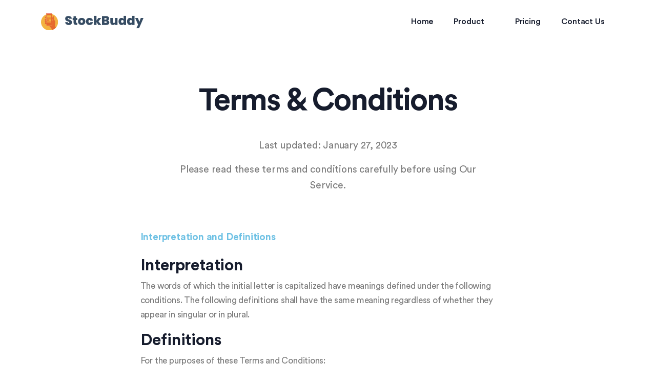

--- FILE ---
content_type: text/html; charset=UTF-8
request_url: https://stockbuddyapp.com/terms-conditions/
body_size: 30742
content:
<!doctype html><html lang="en-GB" prefix="og: https://ogp.me/ns#"><head><script data-no-optimize="1">var litespeed_docref=sessionStorage.getItem("litespeed_docref");litespeed_docref&&(Object.defineProperty(document,"referrer",{get:function(){return litespeed_docref}}),sessionStorage.removeItem("litespeed_docref"));</script> <meta charset="UTF-8"><meta name="viewport" content="width=device-width, initial-scale=1"><link rel="profile" href="https://gmpg.org/xfn/11"> <script data-no-defer="1" data-ezscrex="false" data-cfasync="false" data-pagespeed-no-defer data-cookieconsent="ignore">var ctPublicFunctions = {"_ajax_nonce":"9561e80a9d","_rest_nonce":"3d11e9eca5","_ajax_url":"\/wp-admin\/admin-ajax.php","_rest_url":"https:\/\/stockbuddyapp.com\/wp-json\/","data__cookies_type":"none","data__ajax_type":"rest","data__bot_detector_enabled":"1","data__frontend_data_log_enabled":1,"cookiePrefix":"","wprocket_detected":false,"host_url":"stockbuddyapp.com","text__ee_click_to_select":"Click to select the whole data","text__ee_original_email":"The complete one is","text__ee_got_it":"Got it","text__ee_blocked":"Blocked","text__ee_cannot_connect":"Cannot connect","text__ee_cannot_decode":"Can not decode email. Unknown reason","text__ee_email_decoder":"CleanTalk email decoder","text__ee_wait_for_decoding":"The magic is on the way!","text__ee_decoding_process":"Please wait a few seconds while we decode the contact data."}</script> <script data-no-defer="1" data-ezscrex="false" data-cfasync="false" data-pagespeed-no-defer data-cookieconsent="ignore">var ctPublic = {"_ajax_nonce":"9561e80a9d","settings__forms__check_internal":"0","settings__forms__check_external":"0","settings__forms__force_protection":0,"settings__forms__search_test":"1","settings__forms__wc_add_to_cart":"0","settings__data__bot_detector_enabled":"1","settings__sfw__anti_crawler":0,"blog_home":"https:\/\/stockbuddyapp.com\/","pixel__setting":"3","pixel__enabled":true,"pixel__url":null,"data__email_check_before_post":"1","data__email_check_exist_post":0,"data__cookies_type":"none","data__key_is_ok":true,"data__visible_fields_required":true,"wl_brandname":"Anti-Spam by CleanTalk","wl_brandname_short":"CleanTalk","ct_checkjs_key":"d32c5d99e57ba21242ce07844ac15cd21da8fa45b88cea9bd4a996d1446051fb","emailEncoderPassKey":"520e2c7cde672e1b45ae7762428db806","bot_detector_forms_excluded":"W10=","advancedCacheExists":false,"varnishCacheExists":false,"wc_ajax_add_to_cart":true}</script> <title>Terms &amp; Conditions StockBuddy - Reduce waste, grow profits and save time</title><meta name="description" content="Last updated: January 27, 2023"/><meta name="robots" content="follow, index, max-snippet:-1, max-video-preview:-1, max-image-preview:large"/><link rel="canonical" href="https://stockbuddyapp.com/terms-conditions/" /><meta property="og:locale" content="en_GB" /><meta property="og:type" content="article" /><meta property="og:title" content="Terms &amp; Conditions StockBuddy - Reduce waste, grow profits and save time" /><meta property="og:description" content="Last updated: January 27, 2023" /><meta property="og:url" content="https://stockbuddyapp.com/terms-conditions/" /><meta property="og:site_name" content="StockBuddy" /><meta property="og:updated_time" content="2023-01-27T13:51:35+00:00" /><meta property="og:image" content="https://stockbuddyapp.com/wp-content/uploads/2023/01/Linkedin-Hero-Image.png" /><meta property="og:image:secure_url" content="https://stockbuddyapp.com/wp-content/uploads/2023/01/Linkedin-Hero-Image.png" /><meta property="og:image:width" content="1584" /><meta property="og:image:height" content="396" /><meta property="og:image:alt" content="StockBuddy Social Image" /><meta property="og:image:type" content="image/png" /><meta property="article:published_time" content="2020-09-23T14:11:02+00:00" /><meta property="article:modified_time" content="2023-01-27T13:51:35+00:00" /><meta name="twitter:card" content="summary_large_image" /><meta name="twitter:title" content="Terms &amp; Conditions StockBuddy - Reduce waste, grow profits and save time" /><meta name="twitter:description" content="Last updated: January 27, 2023" /><meta name="twitter:image" content="https://stockbuddyapp.com/wp-content/uploads/2023/01/Linkedin-Hero-Image.png" /><meta name="twitter:label1" content="Time to read" /><meta name="twitter:data1" content="8 minutes" /> <script type="application/ld+json" class="rank-math-schema">{"@context":"https://schema.org","@graph":[{"@type":"Organization","@id":"https://stockbuddyapp.com/#organization","name":"StockBuddy","url":"https://stockbuddyapp.com","logo":{"@type":"ImageObject","@id":"https://stockbuddyapp.com/#logo","url":"https://stockbuddyapp.com/wp-content/uploads/2023/01/Original.png","contentUrl":"https://stockbuddyapp.com/wp-content/uploads/2023/01/Original.png","caption":"StockBuddy","inLanguage":"en-GB","width":"5000","height":"5000"}},{"@type":"WebSite","@id":"https://stockbuddyapp.com/#website","url":"https://stockbuddyapp.com","name":"StockBuddy","publisher":{"@id":"https://stockbuddyapp.com/#organization"},"inLanguage":"en-GB"},{"@type":"ImageObject","@id":"https://stockbuddyapp.com/wp-content/uploads/2023/01/Linkedin-Hero-Image.png","url":"https://stockbuddyapp.com/wp-content/uploads/2023/01/Linkedin-Hero-Image.png","width":"1584","height":"396","caption":"StockBuddy Social Image","inLanguage":"en-GB"},{"@type":"BreadcrumbList","@id":"https://stockbuddyapp.com/terms-conditions/#breadcrumb","itemListElement":[{"@type":"ListItem","position":"1","item":{"@id":"https://stockbuddyapp.com","name":"Home"}},{"@type":"ListItem","position":"2","item":{"@id":"https://stockbuddyapp.com/terms-conditions/","name":"Terms &#038; Conditions"}}]},{"@type":"WebPage","@id":"https://stockbuddyapp.com/terms-conditions/#webpage","url":"https://stockbuddyapp.com/terms-conditions/","name":"Terms &amp; Conditions StockBuddy - Reduce waste, grow profits and save time","datePublished":"2020-09-23T14:11:02+00:00","dateModified":"2023-01-27T13:51:35+00:00","isPartOf":{"@id":"https://stockbuddyapp.com/#website"},"primaryImageOfPage":{"@id":"https://stockbuddyapp.com/wp-content/uploads/2023/01/Linkedin-Hero-Image.png"},"inLanguage":"en-GB","breadcrumb":{"@id":"https://stockbuddyapp.com/terms-conditions/#breadcrumb"}},{"@type":"Person","@id":"https://stockbuddyapp.com/author/ianwhiscombegmail-com/","name":"ianwhiscombe@gmail.com","url":"https://stockbuddyapp.com/author/ianwhiscombegmail-com/","image":{"@type":"ImageObject","@id":"https://secure.gravatar.com/avatar/82b266e1e96a7721faee64616efaf3b1c6f77d295f194c69bd037ba845cb74cf?s=96&amp;d=mm&amp;r=g","url":"https://secure.gravatar.com/avatar/82b266e1e96a7721faee64616efaf3b1c6f77d295f194c69bd037ba845cb74cf?s=96&amp;d=mm&amp;r=g","caption":"ianwhiscombe@gmail.com","inLanguage":"en-GB"},"sameAs":["https://stockbuddyapp.com"],"worksFor":{"@id":"https://stockbuddyapp.com/#organization"}},{"@type":"Article","headline":"Terms &amp; Conditions StockBuddy - Reduce waste, grow profits and save time","datePublished":"2020-09-23T14:11:02+00:00","dateModified":"2023-01-27T13:51:35+00:00","author":{"@id":"https://stockbuddyapp.com/author/ianwhiscombegmail-com/","name":"ianwhiscombe@gmail.com"},"publisher":{"@id":"https://stockbuddyapp.com/#organization"},"description":"Last updated: January 27, 2023","name":"Terms &amp; Conditions StockBuddy - Reduce waste, grow profits and save time","@id":"https://stockbuddyapp.com/terms-conditions/#richSnippet","isPartOf":{"@id":"https://stockbuddyapp.com/terms-conditions/#webpage"},"image":{"@id":"https://stockbuddyapp.com/wp-content/uploads/2023/01/Linkedin-Hero-Image.png"},"inLanguage":"en-GB","mainEntityOfPage":{"@id":"https://stockbuddyapp.com/terms-conditions/#webpage"}}]}</script> <link rel='dns-prefetch' href='//fd.cleantalk.org' /><link rel='dns-prefetch' href='//www.googletagmanager.com' /><link rel="alternate" type="application/rss+xml" title="StockBuddy - Reduce waste, grow profits and save time &raquo; Feed" href="https://stockbuddyapp.com/feed/" /><link rel="alternate" type="application/rss+xml" title="StockBuddy - Reduce waste, grow profits and save time &raquo; Comments Feed" href="https://stockbuddyapp.com/comments/feed/" /><link rel="alternate" title="oEmbed (JSON)" type="application/json+oembed" href="https://stockbuddyapp.com/wp-json/oembed/1.0/embed?url=https%3A%2F%2Fstockbuddyapp.com%2Fterms-conditions%2F" /><link rel="alternate" title="oEmbed (XML)" type="text/xml+oembed" href="https://stockbuddyapp.com/wp-json/oembed/1.0/embed?url=https%3A%2F%2Fstockbuddyapp.com%2Fterms-conditions%2F&#038;format=xml" /><style id='wp-img-auto-sizes-contain-inline-css'>img:is([sizes=auto i],[sizes^="auto," i]){contain-intrinsic-size:3000px 1500px}
/*# sourceURL=wp-img-auto-sizes-contain-inline-css */</style><style id="litespeed-ccss">ul{box-sizing:border-box}:root{--wp--preset--font-size--normal:16px;--wp--preset--font-size--huge:42px}.screen-reader-text{border:0;clip:rect(1px,1px,1px,1px);clip-path:inset(50%);height:1px;margin:-1px;overflow:hidden;padding:0;position:absolute;width:1px;word-wrap:normal!important}body{--wp--preset--color--black:#000;--wp--preset--color--cyan-bluish-gray:#abb8c3;--wp--preset--color--white:#fff;--wp--preset--color--pale-pink:#f78da7;--wp--preset--color--vivid-red:#cf2e2e;--wp--preset--color--luminous-vivid-orange:#ff6900;--wp--preset--color--luminous-vivid-amber:#fcb900;--wp--preset--color--light-green-cyan:#7bdcb5;--wp--preset--color--vivid-green-cyan:#00d084;--wp--preset--color--pale-cyan-blue:#8ed1fc;--wp--preset--color--vivid-cyan-blue:#0693e3;--wp--preset--color--vivid-purple:#9b51e0;--wp--preset--gradient--vivid-cyan-blue-to-vivid-purple:linear-gradient(135deg,rgba(6,147,227,1) 0%,#9b51e0 100%);--wp--preset--gradient--light-green-cyan-to-vivid-green-cyan:linear-gradient(135deg,#7adcb4 0%,#00d082 100%);--wp--preset--gradient--luminous-vivid-amber-to-luminous-vivid-orange:linear-gradient(135deg,rgba(252,185,0,1) 0%,rgba(255,105,0,1) 100%);--wp--preset--gradient--luminous-vivid-orange-to-vivid-red:linear-gradient(135deg,rgba(255,105,0,1) 0%,#cf2e2e 100%);--wp--preset--gradient--very-light-gray-to-cyan-bluish-gray:linear-gradient(135deg,#eee 0%,#a9b8c3 100%);--wp--preset--gradient--cool-to-warm-spectrum:linear-gradient(135deg,#4aeadc 0%,#9778d1 20%,#cf2aba 40%,#ee2c82 60%,#fb6962 80%,#fef84c 100%);--wp--preset--gradient--blush-light-purple:linear-gradient(135deg,#ffceec 0%,#9896f0 100%);--wp--preset--gradient--blush-bordeaux:linear-gradient(135deg,#fecda5 0%,#fe2d2d 50%,#6b003e 100%);--wp--preset--gradient--luminous-dusk:linear-gradient(135deg,#ffcb70 0%,#c751c0 50%,#4158d0 100%);--wp--preset--gradient--pale-ocean:linear-gradient(135deg,#fff5cb 0%,#b6e3d4 50%,#33a7b5 100%);--wp--preset--gradient--electric-grass:linear-gradient(135deg,#caf880 0%,#71ce7e 100%);--wp--preset--gradient--midnight:linear-gradient(135deg,#020381 0%,#2874fc 100%);--wp--preset--duotone--dark-grayscale:url('#wp-duotone-dark-grayscale');--wp--preset--duotone--grayscale:url('#wp-duotone-grayscale');--wp--preset--duotone--purple-yellow:url('#wp-duotone-purple-yellow');--wp--preset--duotone--blue-red:url('#wp-duotone-blue-red');--wp--preset--duotone--midnight:url('#wp-duotone-midnight');--wp--preset--duotone--magenta-yellow:url('#wp-duotone-magenta-yellow');--wp--preset--duotone--purple-green:url('#wp-duotone-purple-green');--wp--preset--duotone--blue-orange:url('#wp-duotone-blue-orange');--wp--preset--font-size--small:13px;--wp--preset--font-size--medium:20px;--wp--preset--font-size--large:36px;--wp--preset--font-size--x-large:42px;--wp--preset--spacing--20:.44rem;--wp--preset--spacing--30:.67rem;--wp--preset--spacing--40:1rem;--wp--preset--spacing--50:1.5rem;--wp--preset--spacing--60:2.25rem;--wp--preset--spacing--70:3.38rem;--wp--preset--spacing--80:5.06rem}:root{--blue:#007bff;--indigo:#6610f2;--purple:#6f42c1;--pink:#e83e8c;--red:#dc3545;--orange:#fd7e14;--yellow:#ffc107;--green:#28a745;--teal:#20c997;--cyan:#17a2b8;--white:#fff;--gray:#6c757d;--gray-dark:#343a40;--primary:#007bff;--secondary:#6c757d;--success:#28a745;--info:#17a2b8;--warning:#ffc107;--danger:#dc3545;--light:#f8f9fa;--dark:#343a40;--breakpoint-xs:0;--breakpoint-sm:576px;--breakpoint-md:768px;--breakpoint-lg:992px;--breakpoint-xl:1200px;--font-family-sans-serif:-apple-system,BlinkMacSystemFont,"Segoe UI",Roboto,"Helvetica Neue",Arial,sans-serif,"Apple Color Emoji","Segoe UI Emoji","Segoe UI Symbol";--font-family-monospace:SFMono-Regular,Menlo,Monaco,Consolas,"Liberation Mono","Courier New",monospace}*,:after,:before{box-sizing:border-box}html{font-family:sans-serif;line-height:1.15;-webkit-text-size-adjust:100%;-ms-text-size-adjust:100%;-ms-overflow-style:scrollbar}@-ms-viewport{width:device-width}header,nav,section{display:block}body{margin:0;font-family:-apple-system,BlinkMacSystemFont,"Segoe UI",Roboto,"Helvetica Neue",Arial,sans-serif,"Apple Color Emoji","Segoe UI Emoji","Segoe UI Symbol";font-size:1rem;font-weight:400;line-height:1.5;color:#212529;text-align:left;background-color:#fff}h2{margin-top:0;margin-bottom:.5rem}p{margin-top:0;margin-bottom:1rem}ul{margin-top:0;margin-bottom:1rem}ul ul{margin-bottom:0}strong{font-weight:bolder}a{color:#007bff;text-decoration:none;background-color:transparent;-webkit-text-decoration-skip:objects}img{vertical-align:middle;border-style:none}svg:not(:root){overflow:hidden}button{border-radius:0}button{margin:0;font-family:inherit;font-size:inherit;line-height:inherit}button{overflow:visible}button{text-transform:none}button,html [type=button]{-webkit-appearance:button}[type=button]::-moz-focus-inner,button::-moz-focus-inner{padding:0;border-style:none}::-webkit-file-upload-button{font:inherit;-webkit-appearance:button}h2{margin-bottom:.5rem;font-family:inherit;font-weight:500;line-height:1.2;color:inherit}h2{font-size:2rem}.navbar{position:relative;display:-webkit-box;display:-ms-flexbox;display:flex;-ms-flex-wrap:wrap;flex-wrap:wrap;-webkit-box-align:center;-ms-flex-align:center;align-items:center;-webkit-box-pack:justify;-ms-flex-pack:justify;justify-content:space-between;padding:.5rem 1rem}.navbar-nav{display:-webkit-box;display:-ms-flexbox;display:flex;-webkit-box-orient:vertical;-webkit-box-direction:normal;-ms-flex-direction:column;flex-direction:column;padding-left:0;margin-bottom:0;list-style:none}.navbar-toggler{padding:.25rem .75rem;font-size:1.25rem;line-height:1;background-color:transparent;border:1px solid transparent;border-radius:.25rem}.navbar-toggler-icon{display:inline-block;width:1.5em;height:1.5em;vertical-align:middle;content:"";background:no-repeat center center;background-size:100% 100%}.close{float:right;font-size:1.5rem;font-weight:700;line-height:1;color:#000;text-shadow:0 1px 0 #fff;opacity:.5}button.close{padding:0;background-color:transparent;border:0;-webkit-appearance:none}:root{--heading-color:#161c2d;--text-color:#6e727d;--accent-color:#473bf0;--white-color:#fff}a{background-color:transparent}strong{font-weight:bolder}img{border-style:none}button{font-family:inherit;font-size:100%;line-height:1.15;margin:0}button{overflow:visible}button{text-transform:none}button,[type=button]{-webkit-appearance:button}button::-moz-focus-inner,[type=button]::-moz-focus-inner{border-style:none;padding:0}button:-moz-focusring,[type=button]:-moz-focusring{outline:1px dotted}::-webkit-file-upload-button{-webkit-appearance:button;font:inherit}*,*:before,*:after{box-sizing:inherit}html{box-sizing:border-box}body,button{color:#404040;font-family:'Circular Std',sans-serif;font-size:.95rem;line-height:1.5}h2,strong{clear:both;font-weight:700;color:var(--heading-color)}p{margin-bottom:1.5em}.elementor p{margin-bottom:1rem}ul{list-style:disc}img{height:auto;max-width:100%}a{color:var(--accent-color)}.elementor a{color:var(--accent-color)}.elementor-widget:not(:last-child){margin-bottom:0!important}a:visited{opacity:.8}button{border:1px solid;border-color:#ccc #ccc #bbb;border-radius:3px;background:#e6e6e6;color:rgba(0,0,0,.8);line-height:1;padding:.6em 1em .4em}div#page{position:relative;z-index:1}.shadepro-main-menu-wrap.navbar{padding:0;justify-content:flex-end}.main-navigation .navbar-nav{padding:0;margin:0;display:flex;flex-direction:row;align-items:center;flex-wrap:wrap;justify-content:flex-end}.main-navigation{display:block;width:100%}.main-navigation ul.navbar-nav .menu-item-has-children .sub-menu{box-shadow:0 .5rem 1.875rem rgba(0,0,0,.15);position:absolute;left:0;background-color:var(--white-color);text-align:left;list-style:none;margin:0;padding:15px 0 7px;z-index:4;transform:translatey(20px);opacity:0;visibility:hidden;min-width:227px;border-top:3px solid var(--accent-color);border-radius:0 0 10px 10px}.main-navigation ul.navbar-nav li{position:relative}.main-navigation ul.navbar-nav>li{display:inline-block}.main-navigation ul.navbar-nav>li a{font-size:15px;padding:20px;font-weight:700;color:var(--heading-color);letter-spacing:-.1px;position:relative}.main-navigation ul.navbar-nav .sub-menu a{padding:9px 22px 9px 30px;display:block}.main-navigation ul.navbar-nav>li.menu-item-has-children>a{padding-right:40px}.main-navigation a{text-decoration:none}.shadepro-main-menu-wrap .main-navigation{z-index:6;position:relative}.navbar-toggler{display:none}.page{margin:0}.screen-reader-text{border:0;clip:rect(1px,1px,1px,1px);clip-path:inset(50%);height:1px;margin:-1px;overflow:hidden;padding:0;position:absolute!important;width:1px;word-wrap:normal!important}a,span{display:inline-block}::placeholder{color:var(--text-color)}body{font-family:'Circular Std',sans-serif;font-weight:400;overflow-x:hidden}:focus{outline:none}@media only screen and (max-width:1024px){.navbar-toggler{display:block}a{word-break:break-word}#page:before{content:"";position:fixed;top:0;left:0;height:100%;width:0;background:#fff;z-index:3;opacity:0;visibility:hidden;width:100%;z-index:1}.navbar{padding-top:.625rem;padding-bottom:.625rem}.navbar .navbar-inner{left:0;transform:translatex(calc(-20px + -100%))}.navbar-inner{position:fixed;top:0;bottom:0;width:80%;padding-top:65px;background-color:#fff;-webkit-box-shadow:0 .5rem 1.875rem rgba(0,0,0,.15);box-shadow:0 .5rem 1.875rem rgba(0,0,0,.15);border-radius:0;overflow-y:auto;z-index:1050;width:300px;max-width:80%;height:100vh}.navbar-toggler{position:absolute!important;top:auto;right:0;bottom:auto;left:auto;border:none;height:31px;width:max-content;background-image:none;border-radius:0;z-index:1;display:inline-block}.navbar-inner .navbar-toggler{position:absolute;height:2.5rem;top:0;padding:0;width:50px}.navbar-toggler-icon{position:absolute;top:0;right:0;left:0;bottom:0;margin:auto 0 auto auto;background-image:none!important}.navbar-toggler-icon{height:3px;width:26px;background:#7e8085;display:inline-block}.navbar-toggler-icon:before,.navbar-toggler-icon:after{content:"";background:#7e8085;left:0;height:100%;width:100%;position:absolute}.navbar-toggler-icon:before{top:-7px}.navbar-toggler-icon:after{top:7px}.shadepro-main-menu-wrap .navbar-inner .navbar-toggler-icon{background-color:transparent;-webkit-transform:scale(.85) rotate(270deg);-ms-transform:scale(.85) rotate(270deg);transform:scale(.85) rotate(270deg)}.shadepro-main-menu-wrap .navbar-inner .navbar-toggler-icon:before{top:0;-webkit-transform:scale(.65) rotate(45deg);-ms-transform:scale(.65) rotate(45deg);transform:scale(.65) rotate(45deg)}.shadepro-main-menu-wrap .navbar-inner .navbar-toggler-icon:after{top:0;-webkit-transform:scale(.65) rotate(-45deg);-ms-transform:scale(.65) rotate(-45deg);transform:scale(.65) rotate(-45deg)}.main-navigation ul.navbar-nav>li{display:block;width:100%;position:relative}.main-navigation ul.navbar-nav>li a{padding:8px 30px;display:block;border-bottom:1px solid #ccc6}.main-navigation ul.navbar-nav .menu-item-has-children .sub-menu{position:static;display:block;opacity:1;visibility:visible;transform:translate(0);box-shadow:unset;border-top:none;display:none;padding-left:0;margin-left:20px;padding-top:0;padding-bottom:0}.main-navigation .navbar-nav{text-align:left}}@media only screen and (max-width:1024px) and (min-width:768px){.elementor-section.elementor-section-boxed>.elementor-container{max-width:768px!important}}@media only screen and (max-width:767px){.elementor-section.elementor-section-boxed>.elementor-container{max-width:390px!important}}.elementor-screen-only,.screen-reader-text{position:absolute;top:-10000em;width:1px;height:1px;margin:-1px;padding:0;overflow:hidden;clip:rect(0,0,0,0);border:0}.elementor *,.elementor :after,.elementor :before{box-sizing:border-box}.elementor a{box-shadow:none;text-decoration:none}.elementor img{height:auto;max-width:100%;border:none;border-radius:0;box-shadow:none}.elementor-widget-wrap .elementor-element.elementor-widget__width-auto{max-width:100%}.elementor-element{--flex-direction:initial;--flex-wrap:initial;--justify-content:initial;--align-items:initial;--align-content:initial;--gap:initial;--flex-basis:initial;--flex-grow:initial;--flex-shrink:initial;--order:initial;--align-self:initial;flex-basis:var(--flex-basis);flex-grow:var(--flex-grow);flex-shrink:var(--flex-shrink);order:var(--order);align-self:var(--align-self)}:root{--page-title-display:block}.elementor-section{position:relative}.elementor-section .elementor-container{display:flex;margin-right:auto;margin-left:auto;position:relative}@media (max-width:1024px){.elementor-section .elementor-container{flex-wrap:wrap}}.elementor-section.elementor-section-boxed>.elementor-container{max-width:1140px}.elementor-section.elementor-section-stretched{position:relative;width:100%}.elementor-widget-wrap{position:relative;width:100%;flex-wrap:wrap;align-content:flex-start}.elementor:not(.elementor-bc-flex-widget) .elementor-widget-wrap{display:flex}.elementor-widget-wrap>.elementor-element{width:100%}.elementor-widget{position:relative}.elementor-widget:not(:last-child){margin-bottom:20px}.elementor-column{position:relative;min-height:1px;display:flex}.elementor-column-gap-default>.elementor-column>.elementor-element-populated{padding:10px}@media (min-width:768px){.elementor-column.elementor-col-50{width:50%}.elementor-column.elementor-col-100{width:100%}}@media (max-width:767px){.elementor-column{width:100%}}.elementor-element{--swiper-theme-color:#000;--swiper-navigation-size:44px;--swiper-pagination-bullet-size:6px;--swiper-pagination-bullet-horizontal-gap:6px}.elementor-kit-12{--e-global-color-primary:#6ec1e4;--e-global-color-secondary:#54595f;--e-global-color-text:#7a7a7a;--e-global-color-accent:#61ce70;--e-global-typography-primary-font-family:"Roboto";--e-global-typography-primary-font-weight:600;--e-global-typography-secondary-font-family:"Roboto Slab";--e-global-typography-secondary-font-weight:400;--e-global-typography-text-font-family:"Roboto";--e-global-typography-text-font-weight:400;--e-global-typography-accent-font-family:"Roboto";--e-global-typography-accent-font-weight:500}.elementor-section.elementor-section-boxed>.elementor-container{max-width:1140px}.elementor-widget:not(:last-child){margin-bottom:20px}.elementor-element{--widgets-spacing:20px}@media (max-width:1024px){.elementor-section.elementor-section-boxed>.elementor-container{max-width:1024px}}@media (max-width:767px){.elementor-section.elementor-section-boxed>.elementor-container{max-width:767px}}.shadepro-main-menu-wrap.menu-align-center{-webkit-box-pack:center;-ms-flex-pack:center;justify-content:center}.content-align-left{text-align:left}.content-align-left{text-align:left}.elementor-widget-heading .elementor-heading-title{color:var(--e-global-color-primary);font-family:var(--e-global-typography-primary-font-family),Sans-serif;font-weight:var(--e-global-typography-primary-font-weight)}.elementor-widget-text-editor{color:var(--e-global-color-text);font-family:var(--e-global-typography-text-font-family),Sans-serif;font-weight:var(--e-global-typography-text-font-weight)}.elementor-3130 .elementor-element.elementor-element-2a2b562>.elementor-container{max-width:773px}.elementor-3130 .elementor-element.elementor-element-2a2b562{padding:70px 0 100px}.elementor-3130 .elementor-element.elementor-element-c89fc6d{text-align:center}.elementor-3130 .elementor-element.elementor-element-c89fc6d .elementor-heading-title{color:#161c2d;font-family:"Circular Std",Sans-serif;font-size:60px;font-weight:700;line-height:1.0833333333333em;letter-spacing:-2px}.elementor-3130 .elementor-element.elementor-element-c89fc6d>.elementor-widget-container{margin:0 0 40px}.elementor-3130 .elementor-element.elementor-element-7a6e847{text-align:center;color:#7a7a7a;font-family:"Circular Std",Sans-serif;font-size:19px;line-height:1.68421em;letter-spacing:-.2px}.elementor-3130 .elementor-element.elementor-element-7a6e847>.elementor-widget-container{margin:0 60px 60px}.elementor-3130 .elementor-element.elementor-element-4877142{padding:0 0 20px}.elementor-3130 .elementor-element.elementor-element-e0392fa .elementor-heading-title{font-family:"Circular Std",Sans-serif;font-size:19px;font-weight:700;line-height:1.68421em;letter-spacing:-.2px}.elementor-3130 .elementor-element.elementor-element-e0392fa>.elementor-widget-container{margin:0 0 20px}.elementor-3130 .elementor-element.elementor-element-365ff48{color:#7a7a7a;font-family:"Circular Std",Sans-serif;font-size:17px;font-weight:400;line-height:1.705em;letter-spacing:-.2px}@media (max-width:1024px){.elementor-3130 .elementor-element.elementor-element-2a2b562{padding:50px 0}.elementor-3130 .elementor-element.elementor-element-c89fc6d .elementor-heading-title{font-size:50px}.elementor-3130 .elementor-element.elementor-element-c89fc6d>.elementor-widget-container{margin:0 0 20px}.elementor-3130 .elementor-element.elementor-element-7a6e847>.elementor-widget-container{margin:0 50px 30px}}@media (max-width:767px){.elementor-3130 .elementor-element.elementor-element-2a2b562{padding:30px 0 15px}.elementor-3130 .elementor-element.elementor-element-c89fc6d .elementor-heading-title{font-size:42px}.elementor-3130 .elementor-element.elementor-element-c89fc6d>.elementor-widget-container{margin:0 0 20px}.elementor-3130 .elementor-element.elementor-element-7a6e847>.elementor-widget-container{margin:0}.elementor-3130 .elementor-element.elementor-element-4877142{padding:0 0 10px}}body{font-family:"Circular Std";font-weight:400;font-style:normal;font-display:swap}h2{font-family:"Circular Std";font-weight:700;font-style:normal;font-display:swap}.elementor-heading-title{padding:0;margin:0;line-height:1}.elementor-5868 .elementor-element.elementor-element-0edb12b{margin-top:0;margin-bottom:0}.elementor-5868 .elementor-element.elementor-element-ac8afe9>.elementor-container>.elementor-column>.elementor-widget-wrap{align-content:center;align-items:center}.elementor-5868 .elementor-element.elementor-element-ac8afe9{padding:0}.elementor-5868 .elementor-element.elementor-element-5641e49{text-align:left}.elementor-5868 .elementor-element.elementor-element-5641e49 .ama-site-logo img{width:200px}.elementor-5868 .elementor-element.elementor-element-766add2.elementor-column>.elementor-widget-wrap{justify-content:flex-end}.elementor-5868 .elementor-element.elementor-element-11e39c3 .menu-style-inline .main-navigation ul.navbar-nav>li>a{font-family:"Circular Std",Sans-serif;font-size:16px;font-weight:500}.elementor-5868 .elementor-element.elementor-element-11e39c3 .menu-style-inline .main-navigation ul.navbar-nav>li .sub-menu a{font-family:"Circular Std",Sans-serif;font-size:16px;font-weight:500}.elementor-5868 .elementor-element.elementor-element-11e39c3{width:auto;max-width:auto;z-index:2}@media (max-width:1024px){.elementor-5868 .elementor-element.elementor-element-766add2.elementor-column.elementor-element[data-element_type="column"]>.elementor-widget-wrap.elementor-element-populated{align-content:center;align-items:center}}@media (min-width:768px){.elementor-5868 .elementor-element.elementor-element-b123b5e{width:20.036%}.elementor-5868 .elementor-element.elementor-element-766add2{width:79.964%}}@media (max-width:1024px) and (min-width:768px){.elementor-5868 .elementor-element.elementor-element-b123b5e{width:20%}.elementor-5868 .elementor-element.elementor-element-766add2{width:80%}}@media (max-width:767px){.elementor-5868 .elementor-element.elementor-element-0edb12b{padding:10px 0}.elementor-5868 .elementor-element.elementor-element-ac8afe9{padding:0}.elementor-5868 .elementor-element.elementor-element-b123b5e{width:60%}.elementor-5868 .elementor-element.elementor-element-766add2{width:40%}}.site-logo{max-width:300px}@media (max-width:680px){.site-logo{max-width:300px}}:root{--accent-color:#473bf0;--heading-color:#161c2d;--text-color:#6e727d}</style><link rel="preload" data-asynced="1" data-optimized="2" as="style" onload="this.onload=null;this.rel='stylesheet'" href="https://stockbuddyapp.com/wp-content/litespeed/ucss/c5082692c2ad4fb38972db0f7f9f3fba.css?ver=bed1f" /><script type="litespeed/javascript">!function(a){"use strict";var b=function(b,c,d){function e(a){return h.body?a():void setTimeout(function(){e(a)})}function f(){i.addEventListener&&i.removeEventListener("load",f),i.media=d||"all"}var g,h=a.document,i=h.createElement("link");if(c)g=c;else{var j=(h.body||h.getElementsByTagName("head")[0]).childNodes;g=j[j.length-1]}var k=h.styleSheets;i.rel="stylesheet",i.href=b,i.media="only x",e(function(){g.parentNode.insertBefore(i,c?g:g.nextSibling)});var l=function(a){for(var b=i.href,c=k.length;c--;)if(k[c].href===b)return a();setTimeout(function(){l(a)})};return i.addEventListener&&i.addEventListener("load",f),i.onloadcssdefined=l,l(f),i};"undefined"!=typeof exports?exports.loadCSS=b:a.loadCSS=b}("undefined"!=typeof global?global:this);!function(a){if(a.loadCSS){var b=loadCSS.relpreload={};if(b.support=function(){try{return a.document.createElement("link").relList.supports("preload")}catch(b){return!1}},b.poly=function(){for(var b=a.document.getElementsByTagName("link"),c=0;c<b.length;c++){var d=b[c];"preload"===d.rel&&"style"===d.getAttribute("as")&&(a.loadCSS(d.href,d,d.getAttribute("media")),d.rel=null)}},!b.support()){b.poly();var c=a.setInterval(b.poly,300);a.addEventListener&&a.addEventListener("load",function(){b.poly(),a.clearInterval(c)}),a.attachEvent&&a.attachEvent("onload",function(){a.clearInterval(c)})}}}(this);</script><link rel="preload" as="image" href="https://stockbuddyapp.com/wp-content/uploads/2023/01/Original-1.svg"><style id='classic-theme-styles-inline-css'>/*! This file is auto-generated */
.wp-block-button__link{color:#fff;background-color:#32373c;border-radius:9999px;box-shadow:none;text-decoration:none;padding:calc(.667em + 2px) calc(1.333em + 2px);font-size:1.125em}.wp-block-file__button{background:#32373c;color:#fff;text-decoration:none}
/*# sourceURL=/wp-includes/css/classic-themes.min.css */</style><style id='cost-calculator-builder-calculator-selector-style-inline-css'>/*!***************************************************************************************************************************************************************************************************************************************!*\
  !*** css ./node_modules/css-loader/dist/cjs.js??ruleSet[1].rules[4].use[1]!./node_modules/postcss-loader/dist/cjs.js??ruleSet[1].rules[4].use[2]!./node_modules/sass-loader/dist/cjs.js??ruleSet[1].rules[4].use[3]!./src/style.scss ***!
  \***************************************************************************************************************************************************************************************************************************************/
.ccb-gutenberg-block {
  padding: 20px;
  border: 1px solid black;
}
.ccb-gutenberg-block__header {
  display: flex;
  align-items: center;
  margin-bottom: 20px;
}
.ccb-gutenberg-block__icon {
  margin-right: 20px;
}

/*# sourceMappingURL=style-index.css.map*/
/*# sourceURL=https://stockbuddyapp.com/wp-content/plugins/cost-calculator-builder/includes/gutenberg-block/build/style-index.css */</style><style id='global-styles-inline-css'>:root{--wp--preset--aspect-ratio--square: 1;--wp--preset--aspect-ratio--4-3: 4/3;--wp--preset--aspect-ratio--3-4: 3/4;--wp--preset--aspect-ratio--3-2: 3/2;--wp--preset--aspect-ratio--2-3: 2/3;--wp--preset--aspect-ratio--16-9: 16/9;--wp--preset--aspect-ratio--9-16: 9/16;--wp--preset--color--black: #000000;--wp--preset--color--cyan-bluish-gray: #abb8c3;--wp--preset--color--white: #ffffff;--wp--preset--color--pale-pink: #f78da7;--wp--preset--color--vivid-red: #cf2e2e;--wp--preset--color--luminous-vivid-orange: #ff6900;--wp--preset--color--luminous-vivid-amber: #fcb900;--wp--preset--color--light-green-cyan: #7bdcb5;--wp--preset--color--vivid-green-cyan: #00d084;--wp--preset--color--pale-cyan-blue: #8ed1fc;--wp--preset--color--vivid-cyan-blue: #0693e3;--wp--preset--color--vivid-purple: #9b51e0;--wp--preset--gradient--vivid-cyan-blue-to-vivid-purple: linear-gradient(135deg,rgb(6,147,227) 0%,rgb(155,81,224) 100%);--wp--preset--gradient--light-green-cyan-to-vivid-green-cyan: linear-gradient(135deg,rgb(122,220,180) 0%,rgb(0,208,130) 100%);--wp--preset--gradient--luminous-vivid-amber-to-luminous-vivid-orange: linear-gradient(135deg,rgb(252,185,0) 0%,rgb(255,105,0) 100%);--wp--preset--gradient--luminous-vivid-orange-to-vivid-red: linear-gradient(135deg,rgb(255,105,0) 0%,rgb(207,46,46) 100%);--wp--preset--gradient--very-light-gray-to-cyan-bluish-gray: linear-gradient(135deg,rgb(238,238,238) 0%,rgb(169,184,195) 100%);--wp--preset--gradient--cool-to-warm-spectrum: linear-gradient(135deg,rgb(74,234,220) 0%,rgb(151,120,209) 20%,rgb(207,42,186) 40%,rgb(238,44,130) 60%,rgb(251,105,98) 80%,rgb(254,248,76) 100%);--wp--preset--gradient--blush-light-purple: linear-gradient(135deg,rgb(255,206,236) 0%,rgb(152,150,240) 100%);--wp--preset--gradient--blush-bordeaux: linear-gradient(135deg,rgb(254,205,165) 0%,rgb(254,45,45) 50%,rgb(107,0,62) 100%);--wp--preset--gradient--luminous-dusk: linear-gradient(135deg,rgb(255,203,112) 0%,rgb(199,81,192) 50%,rgb(65,88,208) 100%);--wp--preset--gradient--pale-ocean: linear-gradient(135deg,rgb(255,245,203) 0%,rgb(182,227,212) 50%,rgb(51,167,181) 100%);--wp--preset--gradient--electric-grass: linear-gradient(135deg,rgb(202,248,128) 0%,rgb(113,206,126) 100%);--wp--preset--gradient--midnight: linear-gradient(135deg,rgb(2,3,129) 0%,rgb(40,116,252) 100%);--wp--preset--font-size--small: 13px;--wp--preset--font-size--medium: 20px;--wp--preset--font-size--large: 36px;--wp--preset--font-size--x-large: 42px;--wp--preset--spacing--20: 0.44rem;--wp--preset--spacing--30: 0.67rem;--wp--preset--spacing--40: 1rem;--wp--preset--spacing--50: 1.5rem;--wp--preset--spacing--60: 2.25rem;--wp--preset--spacing--70: 3.38rem;--wp--preset--spacing--80: 5.06rem;--wp--preset--shadow--natural: 6px 6px 9px rgba(0, 0, 0, 0.2);--wp--preset--shadow--deep: 12px 12px 50px rgba(0, 0, 0, 0.4);--wp--preset--shadow--sharp: 6px 6px 0px rgba(0, 0, 0, 0.2);--wp--preset--shadow--outlined: 6px 6px 0px -3px rgb(255, 255, 255), 6px 6px rgb(0, 0, 0);--wp--preset--shadow--crisp: 6px 6px 0px rgb(0, 0, 0);}:where(.is-layout-flex){gap: 0.5em;}:where(.is-layout-grid){gap: 0.5em;}body .is-layout-flex{display: flex;}.is-layout-flex{flex-wrap: wrap;align-items: center;}.is-layout-flex > :is(*, div){margin: 0;}body .is-layout-grid{display: grid;}.is-layout-grid > :is(*, div){margin: 0;}:where(.wp-block-columns.is-layout-flex){gap: 2em;}:where(.wp-block-columns.is-layout-grid){gap: 2em;}:where(.wp-block-post-template.is-layout-flex){gap: 1.25em;}:where(.wp-block-post-template.is-layout-grid){gap: 1.25em;}.has-black-color{color: var(--wp--preset--color--black) !important;}.has-cyan-bluish-gray-color{color: var(--wp--preset--color--cyan-bluish-gray) !important;}.has-white-color{color: var(--wp--preset--color--white) !important;}.has-pale-pink-color{color: var(--wp--preset--color--pale-pink) !important;}.has-vivid-red-color{color: var(--wp--preset--color--vivid-red) !important;}.has-luminous-vivid-orange-color{color: var(--wp--preset--color--luminous-vivid-orange) !important;}.has-luminous-vivid-amber-color{color: var(--wp--preset--color--luminous-vivid-amber) !important;}.has-light-green-cyan-color{color: var(--wp--preset--color--light-green-cyan) !important;}.has-vivid-green-cyan-color{color: var(--wp--preset--color--vivid-green-cyan) !important;}.has-pale-cyan-blue-color{color: var(--wp--preset--color--pale-cyan-blue) !important;}.has-vivid-cyan-blue-color{color: var(--wp--preset--color--vivid-cyan-blue) !important;}.has-vivid-purple-color{color: var(--wp--preset--color--vivid-purple) !important;}.has-black-background-color{background-color: var(--wp--preset--color--black) !important;}.has-cyan-bluish-gray-background-color{background-color: var(--wp--preset--color--cyan-bluish-gray) !important;}.has-white-background-color{background-color: var(--wp--preset--color--white) !important;}.has-pale-pink-background-color{background-color: var(--wp--preset--color--pale-pink) !important;}.has-vivid-red-background-color{background-color: var(--wp--preset--color--vivid-red) !important;}.has-luminous-vivid-orange-background-color{background-color: var(--wp--preset--color--luminous-vivid-orange) !important;}.has-luminous-vivid-amber-background-color{background-color: var(--wp--preset--color--luminous-vivid-amber) !important;}.has-light-green-cyan-background-color{background-color: var(--wp--preset--color--light-green-cyan) !important;}.has-vivid-green-cyan-background-color{background-color: var(--wp--preset--color--vivid-green-cyan) !important;}.has-pale-cyan-blue-background-color{background-color: var(--wp--preset--color--pale-cyan-blue) !important;}.has-vivid-cyan-blue-background-color{background-color: var(--wp--preset--color--vivid-cyan-blue) !important;}.has-vivid-purple-background-color{background-color: var(--wp--preset--color--vivid-purple) !important;}.has-black-border-color{border-color: var(--wp--preset--color--black) !important;}.has-cyan-bluish-gray-border-color{border-color: var(--wp--preset--color--cyan-bluish-gray) !important;}.has-white-border-color{border-color: var(--wp--preset--color--white) !important;}.has-pale-pink-border-color{border-color: var(--wp--preset--color--pale-pink) !important;}.has-vivid-red-border-color{border-color: var(--wp--preset--color--vivid-red) !important;}.has-luminous-vivid-orange-border-color{border-color: var(--wp--preset--color--luminous-vivid-orange) !important;}.has-luminous-vivid-amber-border-color{border-color: var(--wp--preset--color--luminous-vivid-amber) !important;}.has-light-green-cyan-border-color{border-color: var(--wp--preset--color--light-green-cyan) !important;}.has-vivid-green-cyan-border-color{border-color: var(--wp--preset--color--vivid-green-cyan) !important;}.has-pale-cyan-blue-border-color{border-color: var(--wp--preset--color--pale-cyan-blue) !important;}.has-vivid-cyan-blue-border-color{border-color: var(--wp--preset--color--vivid-cyan-blue) !important;}.has-vivid-purple-border-color{border-color: var(--wp--preset--color--vivid-purple) !important;}.has-vivid-cyan-blue-to-vivid-purple-gradient-background{background: var(--wp--preset--gradient--vivid-cyan-blue-to-vivid-purple) !important;}.has-light-green-cyan-to-vivid-green-cyan-gradient-background{background: var(--wp--preset--gradient--light-green-cyan-to-vivid-green-cyan) !important;}.has-luminous-vivid-amber-to-luminous-vivid-orange-gradient-background{background: var(--wp--preset--gradient--luminous-vivid-amber-to-luminous-vivid-orange) !important;}.has-luminous-vivid-orange-to-vivid-red-gradient-background{background: var(--wp--preset--gradient--luminous-vivid-orange-to-vivid-red) !important;}.has-very-light-gray-to-cyan-bluish-gray-gradient-background{background: var(--wp--preset--gradient--very-light-gray-to-cyan-bluish-gray) !important;}.has-cool-to-warm-spectrum-gradient-background{background: var(--wp--preset--gradient--cool-to-warm-spectrum) !important;}.has-blush-light-purple-gradient-background{background: var(--wp--preset--gradient--blush-light-purple) !important;}.has-blush-bordeaux-gradient-background{background: var(--wp--preset--gradient--blush-bordeaux) !important;}.has-luminous-dusk-gradient-background{background: var(--wp--preset--gradient--luminous-dusk) !important;}.has-pale-ocean-gradient-background{background: var(--wp--preset--gradient--pale-ocean) !important;}.has-electric-grass-gradient-background{background: var(--wp--preset--gradient--electric-grass) !important;}.has-midnight-gradient-background{background: var(--wp--preset--gradient--midnight) !important;}.has-small-font-size{font-size: var(--wp--preset--font-size--small) !important;}.has-medium-font-size{font-size: var(--wp--preset--font-size--medium) !important;}.has-large-font-size{font-size: var(--wp--preset--font-size--large) !important;}.has-x-large-font-size{font-size: var(--wp--preset--font-size--x-large) !important;}
:where(.wp-block-post-template.is-layout-flex){gap: 1.25em;}:where(.wp-block-post-template.is-layout-grid){gap: 1.25em;}
:where(.wp-block-term-template.is-layout-flex){gap: 1.25em;}:where(.wp-block-term-template.is-layout-grid){gap: 1.25em;}
:where(.wp-block-columns.is-layout-flex){gap: 2em;}:where(.wp-block-columns.is-layout-grid){gap: 2em;}
:root :where(.wp-block-pullquote){font-size: 1.5em;line-height: 1.6;}
/*# sourceURL=global-styles-inline-css */</style> <script type="litespeed/javascript" data-src="https://stockbuddyapp.com/wp-includes/js/jquery/jquery.min.js?ver=3.7.1" id="jquery-core-js"></script> <script type="litespeed/javascript" data-src="https://stockbuddyapp.com/wp-content/plugins/cleantalk-spam-protect/js/apbct-public-bundle.min.js?ver=6.70.1_1766144627" id="apbct-public-bundle.min-js-js"></script> <script src="https://fd.cleantalk.org/ct-bot-detector-wrapper.js?ver=6.70.1" id="ct_bot_detector-js" defer data-wp-strategy="defer"></script> 
 <script type="litespeed/javascript" data-src="https://www.googletagmanager.com/gtag/js?id=G-9XS7QJ8T4P" id="google_gtagjs-js"></script> <script id="google_gtagjs-js-after" type="litespeed/javascript">window.dataLayer=window.dataLayer||[];function gtag(){dataLayer.push(arguments)}
gtag("set","linker",{"domains":["stockbuddyapp.com"]});gtag("js",new Date());gtag("set","developer_id.dZTNiMT",!0);gtag("config","G-9XS7QJ8T4P")</script> <link rel="https://api.w.org/" href="https://stockbuddyapp.com/wp-json/" /><link rel="alternate" title="JSON" type="application/json" href="https://stockbuddyapp.com/wp-json/wp/v2/pages/3130" /><link rel="EditURI" type="application/rsd+xml" title="RSD" href="https://stockbuddyapp.com/xmlrpc.php?rsd" /><meta name="generator" content="WordPress 6.9" /><link rel='shortlink' href='https://stockbuddyapp.com/?p=3130' /><meta name="generator" content="Redux 4.5.10" /><script type="litespeed/javascript">window.ccb_nonces={"ccb_payment":"ab530937d0","ccb_contact_form":"5ab9c9bdc5","ccb_woo_checkout":"c2f6cf5533","ccb_add_order":"b6e66c3498","ccb_orders":"5fb8dae982","ccb_send_invoice":"e28ad6ec6a","ccb_get_invoice":"7a9b36b056","ccb_wp_hook_nonce":"0fbe925e80","ccb_razorpay_receive":"01ae43eafc","ccb_woocommerce_payment":"81a6a99e2d","ccb_calc_views":"50d844e9b5","ccb_calc_interactions":"be280a3a79"}</script><meta name="generator" content="Site Kit by Google 1.170.0" /> <script type="litespeed/javascript">(function(d,w,c){w.BrevoConversationsID='646751c0b938bb72df2e4aa7';w[c]=w[c]||function(){(w[c].q=w[c].q||[]).push(arguments)};var s=d.createElement('script');s.async=!0;s.src='https://conversations-widget.brevo.com/brevo-conversations.js';if(d.head)d.head.appendChild(s);})(document,window,'BrevoConversations')</script> <meta name="generator" content="Elementor 3.34.1; features: additional_custom_breakpoints; settings: css_print_method-external, google_font-enabled, font_display-swap"><style>.e-con.e-parent:nth-of-type(n+4):not(.e-lazyloaded):not(.e-no-lazyload),
				.e-con.e-parent:nth-of-type(n+4):not(.e-lazyloaded):not(.e-no-lazyload) * {
					background-image: none !important;
				}
				@media screen and (max-height: 1024px) {
					.e-con.e-parent:nth-of-type(n+3):not(.e-lazyloaded):not(.e-no-lazyload),
					.e-con.e-parent:nth-of-type(n+3):not(.e-lazyloaded):not(.e-no-lazyload) * {
						background-image: none !important;
					}
				}
				@media screen and (max-height: 640px) {
					.e-con.e-parent:nth-of-type(n+2):not(.e-lazyloaded):not(.e-no-lazyload),
					.e-con.e-parent:nth-of-type(n+2):not(.e-lazyloaded):not(.e-no-lazyload) * {
						background-image: none !important;
					}
				}</style><link rel="icon" href="https://stockbuddyapp.com/wp-content/uploads/2023/01/cropped-StockBuddy-Favicon-32x32.png" sizes="32x32" /><link rel="icon" href="https://stockbuddyapp.com/wp-content/uploads/2023/01/cropped-StockBuddy-Favicon-192x192.png" sizes="192x192" /><link rel="apple-touch-icon" href="https://stockbuddyapp.com/wp-content/uploads/2023/01/cropped-StockBuddy-Favicon-180x180.png" /><meta name="msapplication-TileImage" content="https://stockbuddyapp.com/wp-content/uploads/2023/01/cropped-StockBuddy-Favicon-270x270.png" /><style id="shadepro-dynamic-css" title="dynamic-css" class="redux-options-output">body{font-family:"Circular Std";font-weight:normal;font-style:normal;}h1, h2, h3, h4, h5, h6{font-family:"Circular Std";font-weight:700;font-style:normal;}.blog-breadcrumb{background-color:transparent;}.breadcrumb-area .breadcrumb_title{font-family:"Circular Std";font-weight:normal;font-style:normal;}</style></head><body class="wp-singular page-template page-template-page-templates page-template-template-page-builder page-template-page-templatestemplate-page-builder-php page page-id-3130 wp-theme-shadepro no-sidebar elementor-default elementor-kit-12 elementor-page elementor-page-3130"><div id="page" class="site">
<a class="skip-link screen-reader-text" href="#primary">Skip to content</a><header class="site-header shadepro-elementor-header"><div data-elementor-type="wp-post" data-elementor-id="5868" class="elementor elementor-5868"><section class="elementor-section elementor-top-section elementor-element elementor-element-0edb12b elementor-section-stretched elementor-section-boxed elementor-section-height-default elementor-section-height-default shadepro-adv-gradient-no shadepro-sticky-no" data-id="0edb12b" data-element_type="section" data-settings="{&quot;stretch_section&quot;:&quot;section-stretched&quot;,&quot;shadepro_sticky&quot;:&quot;no&quot;}"><div class="elementor-container elementor-column-gap-no"><div class="elementor-column elementor-col-100 elementor-top-column elementor-element elementor-element-e9a63d6" data-id="e9a63d6" data-element_type="column"><div class="elementor-widget-wrap elementor-element-populated"><section class="elementor-section elementor-inner-section elementor-element elementor-element-ac8afe9 elementor-section-content-middle elementor-section-boxed elementor-section-height-default elementor-section-height-default shadepro-adv-gradient-no shadepro-sticky-no" data-id="ac8afe9" data-element_type="section" data-settings="{&quot;shadepro_sticky&quot;:&quot;no&quot;}"><div class="elementor-container elementor-column-gap-default"><div class="elementor-column elementor-col-50 elementor-inner-column elementor-element elementor-element-b123b5e" data-id="b123b5e" data-element_type="column"><div class="elementor-widget-wrap elementor-element-populated"><div class="elementor-element elementor-element-5641e49 shadepro-sticky-no elementor-widget elementor-widget-ama-logo" data-id="5641e49" data-element_type="widget" data-settings="{&quot;shadepro_sticky&quot;:&quot;no&quot;}" data-widget_type="ama-logo.default"><div class="elementor-widget-container"><div class="ama-site-logo content-align-">
<a href="https://stockbuddyapp.com" class="ama-site-logo-wrap">
<span class='site-logo'><img decoding="sync" src="https://stockbuddyapp.com/wp-content/uploads/2023/01/Original-1.svg" alt="StockBuddy - Reduce waste, grow profits and save time" class="navbar-brand__regular dark-logo" fetchpriority="high"></span>            </a></div></div></div></div></div><div class="elementor-column elementor-col-50 elementor-inner-column elementor-element elementor-element-766add2" data-id="766add2" data-element_type="column"><div class="elementor-widget-wrap elementor-element-populated"><div class="elementor-element elementor-element-11e39c3 elementor-widget__width-auto shadepro-sticky-no elementor-widget elementor-widget-shadepro-main-menu" data-id="11e39c3" data-element_type="widget" data-settings="{&quot;shadepro_sticky&quot;:&quot;no&quot;}" data-widget_type="shadepro-main-menu.default"><div class="elementor-widget-container"><div class="shadepro-main-menu-wrap menu-style-inline navbar menu-align-center megamenu-width-container">
<button class="navbar-toggler open" type="button" data-toggle="navbarToggler" aria-label="Toggle navigation">
<span class="navbar-toggler-icon"></span>
</button><div class="navbar-inner"><div class="shadepro-shadepro-menu"></div>
<button class="navbar-toggler  close" type="button" data-toggle="navbarToggler" aria-label="Toggle navigation">
<span class="navbar-toggler-icon"></span>
</button><nav id="site-navigation" class="main-navigation "><div class="shadepro-menu-container"><ul id="navbar-nav" class="navbar-nav"><li id="menu-item-15645" class="menu-item menu-item-type-custom menu-item-object-custom menu-item-home menu-item-15645 "><a href="https://stockbuddyapp.com">Home</a></li><li id="menu-item-15923" class="menu-item menu-item-type-custom menu-item-object-custom menu-item-has-children menu-item-15923 "><a href="#">Product</a><ul class="sub-menu"><li id="menu-item-15924" class="menu-item menu-item-type-custom menu-item-object-custom menu-item-home menu-item-15924 "><a href="https://stockbuddyapp.com/#benefits">Benefits</a></li><li id="menu-item-15925" class="menu-item menu-item-type-custom menu-item-object-custom menu-item-home menu-item-15925 "><a href="https://stockbuddyapp.com/#features">Features</a></li><li id="menu-item-15926" class="menu-item menu-item-type-custom menu-item-object-custom menu-item-home menu-item-15926 "><a href="https://stockbuddyapp.com/#video">Video</a></li><li id="menu-item-15927" class="menu-item menu-item-type-custom menu-item-object-custom menu-item-home menu-item-15927 "><a href="https://stockbuddyapp.com/#use-cases">Use Cases</a></li></ul></li><li id="menu-item-15637" class="menu-item menu-item-type-custom menu-item-object-custom menu-item-home menu-item-15637 "><a href="https://stockbuddyapp.com/#pricing-block">Pricing</a></li><li id="menu-item-15369" class="menu-item menu-item-type-post_type menu-item-object-page menu-item-15369 "><a href="https://stockbuddyapp.com/contact/">Contact Us</a></li></ul></div></nav></div></div></div></div></div></div></div></section></div></div></div></section></div></header><div class="shadepro-page-builder-wrapper"><div data-elementor-type="wp-page" data-elementor-id="3130" class="elementor elementor-3130"><section class="elementor-section elementor-top-section elementor-element elementor-element-2a2b562 elementor-section-boxed elementor-section-height-default elementor-section-height-default shadepro-adv-gradient-no shadepro-sticky-no" data-id="2a2b562" data-element_type="section" data-settings="{&quot;shadepro_sticky&quot;:&quot;no&quot;}"><div class="elementor-container elementor-column-gap-default"><div class="elementor-column elementor-col-100 elementor-top-column elementor-element elementor-element-8910ca0" data-id="8910ca0" data-element_type="column"><div class="elementor-widget-wrap elementor-element-populated"><div class="elementor-element elementor-element-c89fc6d shadepro-sticky-no elementor-widget elementor-widget-heading" data-id="c89fc6d" data-element_type="widget" data-settings="{&quot;shadepro_sticky&quot;:&quot;no&quot;}" data-widget_type="heading.default"><div class="elementor-widget-container"><h2 class="elementor-heading-title elementor-size-default">Terms &amp; Conditions</h2></div></div><div class="elementor-element elementor-element-7a6e847 shadepro-sticky-no elementor-widget elementor-widget-text-editor" data-id="7a6e847" data-element_type="widget" data-settings="{&quot;shadepro_sticky&quot;:&quot;no&quot;}" data-widget_type="text-editor.default"><div class="elementor-widget-container"><p>Last updated: January 27, 2023</p><p>Please read these terms and conditions carefully before using Our Service.</p></div></div><section class="elementor-section elementor-inner-section elementor-element elementor-element-4877142 elementor-section-boxed elementor-section-height-default elementor-section-height-default shadepro-adv-gradient-no shadepro-sticky-no" data-id="4877142" data-element_type="section" data-settings="{&quot;shadepro_sticky&quot;:&quot;no&quot;}"><div class="elementor-container elementor-column-gap-default"><div class="elementor-column elementor-col-100 elementor-inner-column elementor-element elementor-element-4a45f18" data-id="4a45f18" data-element_type="column"><div class="elementor-widget-wrap elementor-element-populated"><div class="elementor-element elementor-element-e0392fa shadepro-sticky-no elementor-widget elementor-widget-heading" data-id="e0392fa" data-element_type="widget" data-settings="{&quot;shadepro_sticky&quot;:&quot;no&quot;}" data-widget_type="heading.default"><div class="elementor-widget-container"><h2 class="elementor-heading-title elementor-size-default">Interpretation and Definitions</h2></div></div><div class="elementor-element elementor-element-365ff48 shadepro-sticky-no elementor-widget elementor-widget-text-editor" data-id="365ff48" data-element_type="widget" data-settings="{&quot;shadepro_sticky&quot;:&quot;no&quot;}" data-widget_type="text-editor.default"><div class="elementor-widget-container"><h2>Interpretation</h2><p>The words of which the initial letter is capitalized have meanings defined under the following conditions. The following definitions shall have the same meaning regardless of whether they appear in singular or in plural.</p><h2>Definitions</h2><p>For the purposes of these Terms and Conditions:</p><ul><li><p><strong>Affiliate</strong> means an entity that controls, is controlled by or is under common control with a party, where &#8220;control&#8221; means ownership of 50% or more of the shares, equity interest or other securities entitled to vote for election of directors or other managing authority.</p></li><li><p><strong>Country</strong> refers to: United Kingdom</p></li><li><p><strong>Company</strong> (referred to as either &#8220;the Company&#8221;, &#8220;We&#8221;, &#8220;Us&#8221; or &#8220;Our&#8221; in this Agreement) refers to OpsUp, 70 Buckingham Avenue, DA16 2ND.</p></li><li><p><strong>Device</strong> means any device that can access the Service such as a computer, a cellphone or a digital tablet.</p></li><li><p><strong>Service</strong> refers to the Website.</p></li><li><p><strong>Terms and Conditions</strong> (also referred as &#8220;Terms&#8221;) mean these Terms and Conditions that form the entire agreement between You and the Company regarding the use of the Service. This Terms and Conditions agreement has been created with the help of the <a href="https://www.freeprivacypolicy.com/free-terms-and-conditions-generator/" target="_blank" rel="noopener">Free Terms and Conditions Generator</a>.</p></li><li><p><strong>Third-party Social Media Service</strong> means any services or content (including data, information, products or services) provided by a third-party that may be displayed, included or made available by the Service.</p></li><li><p><strong>Website</strong> refers to StockBuddy, accessible from <a href="https://stockbuddyapp.com/" target="_blank" rel="external nofollow noopener">https://stockbuddyapp.com</a></p></li><li><p><strong>You</strong> means the individual accessing or using the Service, or the company, or other legal entity on behalf of which such individual is accessing or using the Service, as applicable.</p></li></ul></div></div></div></div></div></section><section class="elementor-section elementor-inner-section elementor-element elementor-element-e533fa9 elementor-section-boxed elementor-section-height-default elementor-section-height-default shadepro-adv-gradient-no shadepro-sticky-no" data-id="e533fa9" data-element_type="section" data-settings="{&quot;shadepro_sticky&quot;:&quot;no&quot;}"><div class="elementor-container elementor-column-gap-default"><div class="elementor-column elementor-col-100 elementor-inner-column elementor-element elementor-element-7e90815" data-id="7e90815" data-element_type="column"><div class="elementor-widget-wrap elementor-element-populated"><div class="elementor-element elementor-element-6e4c7de shadepro-sticky-no elementor-widget elementor-widget-heading" data-id="6e4c7de" data-element_type="widget" data-settings="{&quot;shadepro_sticky&quot;:&quot;no&quot;}" data-widget_type="heading.default"><div class="elementor-widget-container"><h2 class="elementor-heading-title elementor-size-default">Acknowledgment</h2></div></div><div class="elementor-element elementor-element-9690d30 shadepro-sticky-no elementor-widget elementor-widget-text-editor" data-id="9690d30" data-element_type="widget" data-settings="{&quot;shadepro_sticky&quot;:&quot;no&quot;}" data-widget_type="text-editor.default"><div class="elementor-widget-container"><p>These are the Terms and Conditions governing the use of this Service and the agreement that operates between You and the Company. These Terms and Conditions set out the rights and obligations of all users regarding the use of the Service.</p><p>Your access to and use of the Service is conditioned on Your acceptance of and compliance with these Terms and Conditions. These Terms and Conditions apply to all visitors, users and others who access or use the Service.</p><p>By accessing or using the Service You agree to be bound by these Terms and Conditions. If You disagree with any part of these Terms and Conditions then You may not access the Service.</p><p>You represent that you are over the age of 18. The Company does not permit those under 18 to use the Service.</p><p>Your access to and use of the Service is also conditioned on Your acceptance of and compliance with the Privacy Policy of the Company. Our Privacy Policy describes Our policies and procedures on the collection, use and disclosure of Your personal information when You use the Application or the Website and tells You about Your privacy rights and how the law protects You. Please read Our Privacy Policy carefully before using Our Service.</p></div></div></div></div></div></section><section class="elementor-section elementor-inner-section elementor-element elementor-element-1401f13 elementor-section-boxed elementor-section-height-default elementor-section-height-default shadepro-adv-gradient-no shadepro-sticky-no" data-id="1401f13" data-element_type="section" data-settings="{&quot;shadepro_sticky&quot;:&quot;no&quot;}"><div class="elementor-container elementor-column-gap-default"><div class="elementor-column elementor-col-100 elementor-inner-column elementor-element elementor-element-8980688" data-id="8980688" data-element_type="column"><div class="elementor-widget-wrap elementor-element-populated"><div class="elementor-element elementor-element-7a9909c shadepro-sticky-no elementor-widget elementor-widget-heading" data-id="7a9909c" data-element_type="widget" data-settings="{&quot;shadepro_sticky&quot;:&quot;no&quot;}" data-widget_type="heading.default"><div class="elementor-widget-container"><h2 class="elementor-heading-title elementor-size-default">Links to Other Websites</h2></div></div><div class="elementor-element elementor-element-c906587 shadepro-sticky-no elementor-widget elementor-widget-text-editor" data-id="c906587" data-element_type="widget" data-settings="{&quot;shadepro_sticky&quot;:&quot;no&quot;}" data-widget_type="text-editor.default"><div class="elementor-widget-container"><p>Our Service may contain links to third-party web sites or services that are not owned or controlled by the Company.</p><p>The Company has no control over, and assumes no responsibility for, the content, privacy policies, or practices of any third party web sites or services. You further acknowledge and agree that the Company shall not be responsible or liable, directly or indirectly, for any damage or loss caused or alleged to be caused by or in connection with the use of or reliance on any such content, goods or services available on or through any such web sites or services.</p><p>We strongly advise You to read the terms and conditions and privacy policies of any third-party web sites or services that You visit.</p></div></div></div></div></div></section><section class="elementor-section elementor-inner-section elementor-element elementor-element-ebabf04 elementor-section-boxed elementor-section-height-default elementor-section-height-default shadepro-adv-gradient-no shadepro-sticky-no" data-id="ebabf04" data-element_type="section" data-settings="{&quot;shadepro_sticky&quot;:&quot;no&quot;}"><div class="elementor-container elementor-column-gap-default"><div class="elementor-column elementor-col-100 elementor-inner-column elementor-element elementor-element-4683483" data-id="4683483" data-element_type="column"><div class="elementor-widget-wrap elementor-element-populated"><div class="elementor-element elementor-element-82d307d shadepro-sticky-no elementor-widget elementor-widget-heading" data-id="82d307d" data-element_type="widget" data-settings="{&quot;shadepro_sticky&quot;:&quot;no&quot;}" data-widget_type="heading.default"><div class="elementor-widget-container"><h2 class="elementor-heading-title elementor-size-default">Termination</h2></div></div><div class="elementor-element elementor-element-5a89c68 shadepro-sticky-no elementor-widget elementor-widget-text-editor" data-id="5a89c68" data-element_type="widget" data-settings="{&quot;shadepro_sticky&quot;:&quot;no&quot;}" data-widget_type="text-editor.default"><div class="elementor-widget-container"><p>We may terminate or suspend Your access immediately, without prior notice or liability, for any reason whatsoever, including without limitation if You breach these Terms and Conditions.</p><p>Upon termination, Your right to use the Service will cease immediately.</p></div></div></div></div></div></section><section class="elementor-section elementor-inner-section elementor-element elementor-element-16405ee elementor-section-boxed elementor-section-height-default elementor-section-height-default shadepro-adv-gradient-no shadepro-sticky-no" data-id="16405ee" data-element_type="section" data-settings="{&quot;shadepro_sticky&quot;:&quot;no&quot;}"><div class="elementor-container elementor-column-gap-default"><div class="elementor-column elementor-col-100 elementor-inner-column elementor-element elementor-element-aec36b8" data-id="aec36b8" data-element_type="column"><div class="elementor-widget-wrap elementor-element-populated"><div class="elementor-element elementor-element-da07d47 shadepro-sticky-no elementor-widget elementor-widget-heading" data-id="da07d47" data-element_type="widget" data-settings="{&quot;shadepro_sticky&quot;:&quot;no&quot;}" data-widget_type="heading.default"><div class="elementor-widget-container"><h2 class="elementor-heading-title elementor-size-default">Limitation of Liability</h2></div></div><div class="elementor-element elementor-element-269791c shadepro-sticky-no elementor-widget elementor-widget-text-editor" data-id="269791c" data-element_type="widget" data-settings="{&quot;shadepro_sticky&quot;:&quot;no&quot;}" data-widget_type="text-editor.default"><div class="elementor-widget-container"><p>Notwithstanding any damages that You might incur, the entire liability of the Company and any of its suppliers under any provision of this Terms and Your exclusive remedy for all of the foregoing shall be limited to the amount actually paid by You through the Service or 100 USD if You haven&#8217;t purchased anything through the Service.</p><p>To the maximum extent permitted by applicable law, in no event shall the Company or its suppliers be liable for any special, incidental, indirect, or consequential damages whatsoever (including, but not limited to, damages for loss of profits, loss of data or other information, for business interruption, for personal injury, loss of privacy arising out of or in any way related to the use of or inability to use the Service, third-party software and/or third-party hardware used with the Service, or otherwise in connection with any provision of this Terms), even if the Company or any supplier has been advised of the possibility of such damages and even if the remedy fails of its essential purpose.</p><p>Some states do not allow the exclusion of implied warranties or limitation of liability for incidental or consequential damages, which means that some of the above limitations may not apply. In these states, each party&#8217;s liability will be limited to the greatest extent permitted by law.</p></div></div></div></div></div></section><section class="elementor-section elementor-inner-section elementor-element elementor-element-caf6fba elementor-section-boxed elementor-section-height-default elementor-section-height-default shadepro-adv-gradient-no shadepro-sticky-no" data-id="caf6fba" data-element_type="section" data-settings="{&quot;shadepro_sticky&quot;:&quot;no&quot;}"><div class="elementor-container elementor-column-gap-default"><div class="elementor-column elementor-col-100 elementor-inner-column elementor-element elementor-element-3975b7f" data-id="3975b7f" data-element_type="column"><div class="elementor-widget-wrap elementor-element-populated"><div class="elementor-element elementor-element-908615f shadepro-sticky-no elementor-widget elementor-widget-heading" data-id="908615f" data-element_type="widget" data-settings="{&quot;shadepro_sticky&quot;:&quot;no&quot;}" data-widget_type="heading.default"><div class="elementor-widget-container"><h2 class="elementor-heading-title elementor-size-default">"AS IS" and "AS AVAILABLE" Disclaimer</h2></div></div><div class="elementor-element elementor-element-6f0b772 shadepro-sticky-no elementor-widget elementor-widget-text-editor" data-id="6f0b772" data-element_type="widget" data-settings="{&quot;shadepro_sticky&quot;:&quot;no&quot;}" data-widget_type="text-editor.default"><div class="elementor-widget-container"><p>The Service is provided to You &#8220;AS IS&#8221; and &#8220;AS AVAILABLE&#8221; and with all faults and defects without warranty of any kind. To the maximum extent permitted under applicable law, the Company, on its own behalf and on behalf of its Affiliates and its and their respective licensors and service providers, expressly disclaims all warranties, whether express, implied, statutory or otherwise, with respect to the Service, including all implied warranties of merchantability, fitness for a particular purpose, title and non-infringement, and warranties that may arise out of course of dealing, course of performance, usage or trade practice. Without limitation to the foregoing, the Company provides no warranty or undertaking, and makes no representation of any kind that the Service will meet Your requirements, achieve any intended results, be compatible or work with any other software, applications, systems or services, operate without interruption, meet any performance or reliability standards or be error free or that any errors or defects can or will be corrected.</p><p>Without limiting the foregoing, neither the Company nor any of the company&#8217;s provider makes any representation or warranty of any kind, express or implied: (i) as to the operation or availability of the Service, or the information, content, and materials or products included thereon; (ii) that the Service will be uninterrupted or error-free; (iii) as to the accuracy, reliability, or currency of any information or content provided through the Service; or (iv) that the Service, its servers, the content, or e-mails sent from or on behalf of the Company are free of viruses, scripts, trojan horses, worms, malware, timebombs or other harmful components.</p><p>Some jurisdictions do not allow the exclusion of certain types of warranties or limitations on applicable statutory rights of a consumer, so some or all of the above exclusions and limitations may not apply to You. But in such a case the exclusions and limitations set forth in this section shall be applied to the greatest extent enforceable under applicable law.</p></div></div></div></div></div></section><section class="elementor-section elementor-inner-section elementor-element elementor-element-562575f elementor-section-boxed elementor-section-height-default elementor-section-height-default shadepro-adv-gradient-no shadepro-sticky-no" data-id="562575f" data-element_type="section" data-settings="{&quot;shadepro_sticky&quot;:&quot;no&quot;}"><div class="elementor-container elementor-column-gap-default"><div class="elementor-column elementor-col-100 elementor-inner-column elementor-element elementor-element-73bba71" data-id="73bba71" data-element_type="column"><div class="elementor-widget-wrap elementor-element-populated"><div class="elementor-element elementor-element-c160c4e shadepro-sticky-no elementor-widget elementor-widget-heading" data-id="c160c4e" data-element_type="widget" data-settings="{&quot;shadepro_sticky&quot;:&quot;no&quot;}" data-widget_type="heading.default"><div class="elementor-widget-container"><h2 class="elementor-heading-title elementor-size-default">Governing Law</h2></div></div><div class="elementor-element elementor-element-d80b887 shadepro-sticky-no elementor-widget elementor-widget-text-editor" data-id="d80b887" data-element_type="widget" data-settings="{&quot;shadepro_sticky&quot;:&quot;no&quot;}" data-widget_type="text-editor.default"><div class="elementor-widget-container"><p>The laws of the Country, excluding its conflicts of law rules, shall govern this Terms and Your use of the Service. Your use of the Application may also be subject to other local, state, national, or international laws.</p><h2>Disputes Resolution</h2><p>If You have any concern or dispute about the Service, You agree to first try to resolve the dispute informally by contacting the Company.</p><h2>For European Union (EU) Users</h2><p>If You are a European Union consumer, you will benefit from any mandatory provisions of the law of the country in which you are resident in.</p><h2>United States Legal Compliance</h2><p>You represent and warrant that (i) You are not located in a country that is subject to the United States government embargo, or that has been designated by the United States government as a &#8220;terrorist supporting&#8221; country, and (ii) You are not listed on any United States government list of prohibited or restricted parties.</p></div></div></div></div></div></section><section class="elementor-section elementor-inner-section elementor-element elementor-element-fcdecb0 elementor-section-boxed elementor-section-height-default elementor-section-height-default shadepro-adv-gradient-no shadepro-sticky-no" data-id="fcdecb0" data-element_type="section" data-settings="{&quot;shadepro_sticky&quot;:&quot;no&quot;}"><div class="elementor-container elementor-column-gap-default"><div class="elementor-column elementor-col-100 elementor-inner-column elementor-element elementor-element-69d7b72" data-id="69d7b72" data-element_type="column"><div class="elementor-widget-wrap elementor-element-populated"><div class="elementor-element elementor-element-1f567f1 shadepro-sticky-no elementor-widget elementor-widget-heading" data-id="1f567f1" data-element_type="widget" data-settings="{&quot;shadepro_sticky&quot;:&quot;no&quot;}" data-widget_type="heading.default"><div class="elementor-widget-container"><h2 class="elementor-heading-title elementor-size-default">Severability and Waiver</h2></div></div><div class="elementor-element elementor-element-066d34c shadepro-sticky-no elementor-widget elementor-widget-text-editor" data-id="066d34c" data-element_type="widget" data-settings="{&quot;shadepro_sticky&quot;:&quot;no&quot;}" data-widget_type="text-editor.default"><div class="elementor-widget-container"><h2>Severability</h2><p>If any provision of these Terms is held to be unenforceable or invalid, such provision will be changed and interpreted to accomplish the objectives of such provision to the greatest extent possible under applicable law and the remaining provisions will continue in full force and effect.</p><h2>Waiver</h2><p>Except as provided herein, the failure to exercise a right or to require performance of an obligation under these Terms shall not effect a party&#8217;s ability to exercise such right or require such performance at any time thereafter nor shall the waiver of a breach constitute a waiver of any subsequent breach.</p></div></div></div></div></div></section><section class="elementor-section elementor-inner-section elementor-element elementor-element-19b1b19 elementor-section-boxed elementor-section-height-default elementor-section-height-default shadepro-adv-gradient-no shadepro-sticky-no" data-id="19b1b19" data-element_type="section" data-settings="{&quot;shadepro_sticky&quot;:&quot;no&quot;}"><div class="elementor-container elementor-column-gap-default"><div class="elementor-column elementor-col-100 elementor-inner-column elementor-element elementor-element-1fcd1fb" data-id="1fcd1fb" data-element_type="column"><div class="elementor-widget-wrap elementor-element-populated"><div class="elementor-element elementor-element-b9b42c4 shadepro-sticky-no elementor-widget elementor-widget-heading" data-id="b9b42c4" data-element_type="widget" data-settings="{&quot;shadepro_sticky&quot;:&quot;no&quot;}" data-widget_type="heading.default"><div class="elementor-widget-container"><h2 class="elementor-heading-title elementor-size-default">Translation Interpretation</h2></div></div><div class="elementor-element elementor-element-0a3da34 shadepro-sticky-no elementor-widget elementor-widget-text-editor" data-id="0a3da34" data-element_type="widget" data-settings="{&quot;shadepro_sticky&quot;:&quot;no&quot;}" data-widget_type="text-editor.default"><div class="elementor-widget-container"><p>These Terms and Conditions may have been translated if We have made them available to You on our Service. You agree that the original English text shall prevail in the case of a dispute.</p></div></div></div></div></div></section><section class="elementor-section elementor-inner-section elementor-element elementor-element-3194c73 elementor-section-boxed elementor-section-height-default elementor-section-height-default shadepro-adv-gradient-no shadepro-sticky-no" data-id="3194c73" data-element_type="section" data-settings="{&quot;shadepro_sticky&quot;:&quot;no&quot;}"><div class="elementor-container elementor-column-gap-default"><div class="elementor-column elementor-col-100 elementor-inner-column elementor-element elementor-element-9f408ac" data-id="9f408ac" data-element_type="column"><div class="elementor-widget-wrap elementor-element-populated"><div class="elementor-element elementor-element-1355246 shadepro-sticky-no elementor-widget elementor-widget-heading" data-id="1355246" data-element_type="widget" data-settings="{&quot;shadepro_sticky&quot;:&quot;no&quot;}" data-widget_type="heading.default"><div class="elementor-widget-container"><h2 class="elementor-heading-title elementor-size-default">Changes to These Terms and Conditions</h2></div></div><div class="elementor-element elementor-element-547ca7d shadepro-sticky-no elementor-widget elementor-widget-text-editor" data-id="547ca7d" data-element_type="widget" data-settings="{&quot;shadepro_sticky&quot;:&quot;no&quot;}" data-widget_type="text-editor.default"><div class="elementor-widget-container"><p>We reserve the right, at Our sole discretion, to modify or replace these Terms at any time. If a revision is material We will make reasonable efforts to provide at least 30 days&#8217; notice prior to any new terms taking effect. What constitutes a material change will be determined at Our sole discretion.</p><p>By continuing to access or use Our Service after those revisions become effective, You agree to be bound by the revised terms. If You do not agree to the new terms, in whole or in part, please stop using the website and the Service.</p></div></div></div></div></div></section><section class="elementor-section elementor-inner-section elementor-element elementor-element-317eea2 elementor-section-boxed elementor-section-height-default elementor-section-height-default shadepro-adv-gradient-no shadepro-sticky-no" data-id="317eea2" data-element_type="section" data-settings="{&quot;shadepro_sticky&quot;:&quot;no&quot;}"><div class="elementor-container elementor-column-gap-default"><div class="elementor-column elementor-col-100 elementor-inner-column elementor-element elementor-element-2ce0884" data-id="2ce0884" data-element_type="column"><div class="elementor-widget-wrap elementor-element-populated"><div class="elementor-element elementor-element-1df0d62 shadepro-sticky-no elementor-widget elementor-widget-heading" data-id="1df0d62" data-element_type="widget" data-settings="{&quot;shadepro_sticky&quot;:&quot;no&quot;}" data-widget_type="heading.default"><div class="elementor-widget-container"><h2 class="elementor-heading-title elementor-size-default">Contact Us</h2></div></div><div class="elementor-element elementor-element-42d8ebc shadepro-sticky-no elementor-widget elementor-widget-text-editor" data-id="42d8ebc" data-element_type="widget" data-settings="{&quot;shadepro_sticky&quot;:&quot;no&quot;}" data-widget_type="text-editor.default"><div class="elementor-widget-container"><p>If you have any questions about these Terms and Conditions, You can contact us:</p><ul><li><p>By email: contact@stockbuddyapp.com</p></li><li><p>By visiting this page on our website: <a href="https://stockbuddyapp.com/contact/" target="_blank" rel="external nofollow noopener">https://stockbuddyapp.com/contact/</a></p></li></ul></div></div></div></div></div></section></div></div></div></section></div></div></div><footer class="footer-section"><div data-elementor-type="wp-post" data-elementor-id="5913" class="elementor elementor-5913"><section class="elementor-section elementor-top-section elementor-element elementor-element-3f50cdd elementor-section-stretched elementor-section-boxed elementor-section-height-default elementor-section-height-default shadepro-adv-gradient-no shadepro-sticky-no" data-id="3f50cdd" data-element_type="section" data-settings="{&quot;stretch_section&quot;:&quot;section-stretched&quot;,&quot;background_background&quot;:&quot;classic&quot;,&quot;shape_divider_top&quot;:&quot;waves&quot;,&quot;shadepro_sticky&quot;:&quot;no&quot;}"><div class="elementor-shape elementor-shape-top" aria-hidden="true" data-negative="false">
<svg xmlns="http://www.w3.org/2000/svg" viewBox="0 0 1000 100" preserveAspectRatio="none">
<path class="elementor-shape-fill" d="M421.9,6.5c22.6-2.5,51.5,0.4,75.5,5.3c23.6,4.9,70.9,23.5,100.5,35.7c75.8,32.2,133.7,44.5,192.6,49.7
c23.6,2.1,48.7,3.5,103.4-2.5c54.7-6,106.2-25.6,106.2-25.6V0H0v30.3c0,0,72,32.6,158.4,30.5c39.2-0.7,92.8-6.7,134-22.4
c21.2-8.1,52.2-18.2,79.7-24.2C399.3,7.9,411.6,7.5,421.9,6.5z"/>
</svg></div><div class="elementor-container elementor-column-gap-no"><div class="elementor-column elementor-col-100 elementor-top-column elementor-element elementor-element-1dfe32e" data-id="1dfe32e" data-element_type="column"><div class="elementor-widget-wrap elementor-element-populated"><section class="elementor-section elementor-inner-section elementor-element elementor-element-6bdeb09 elementor-section-boxed elementor-section-height-default elementor-section-height-default shadepro-adv-gradient-no shadepro-sticky-no" data-id="6bdeb09" data-element_type="section" data-settings="{&quot;shadepro_sticky&quot;:&quot;no&quot;}"><div class="elementor-container elementor-column-gap-default"><div class="elementor-column elementor-col-33 elementor-inner-column elementor-element elementor-element-5810f05" data-id="5810f05" data-element_type="column"><div class="elementor-widget-wrap elementor-element-populated"><div class="elementor-element elementor-element-b7439f0 shadepro-sticky-no elementor-widget elementor-widget-heading" data-id="b7439f0" data-element_type="widget" data-settings="{&quot;shadepro_sticky&quot;:&quot;no&quot;}" data-widget_type="heading.default"><div class="elementor-widget-container"><p class="elementor-heading-title elementor-size-default">Menu</p></div></div><div class="elementor-element elementor-element-ddf3d06 elementor-icon-list--layout-traditional elementor-list-item-link-full_width shadepro-sticky-no elementor-widget elementor-widget-icon-list" data-id="ddf3d06" data-element_type="widget" data-settings="{&quot;shadepro_sticky&quot;:&quot;no&quot;}" data-widget_type="icon-list.default"><div class="elementor-widget-container"><ul class="elementor-icon-list-items"><li class="elementor-icon-list-item">
<a href="https://stockbuddyapp.com"><span class="elementor-icon-list-text">Home</span>
</a></li><li class="elementor-icon-list-item">
<a href="https://stockbuddyapp.com/about-us/"><span class="elementor-icon-list-text">About Us</span>
</a></li><li class="elementor-icon-list-item">
<a href="https://stockbuddyapp.com/contact/"><span class="elementor-icon-list-text">Contact Us </span>
</a></li><li class="elementor-icon-list-item">
<a href="https://stockbuddyapp.com/privacy-policy"><span class="elementor-icon-list-text">Privacy Policy</span>
</a></li><li class="elementor-icon-list-item">
<a href="https://stockbuddyapp.com/terms-conditions/"><span class="elementor-icon-list-text">Terms of use</span>
</a></li></ul></div></div></div></div><div class="elementor-column elementor-col-33 elementor-inner-column elementor-element elementor-element-af4177b" data-id="af4177b" data-element_type="column"><div class="elementor-widget-wrap elementor-element-populated"><div class="elementor-element elementor-element-222e23a shadepro-sticky-no elementor-widget elementor-widget-heading" data-id="222e23a" data-element_type="widget" data-settings="{&quot;shadepro_sticky&quot;:&quot;no&quot;}" data-widget_type="heading.default"><div class="elementor-widget-container"><p class="elementor-heading-title elementor-size-default">Product</p></div></div><div class="elementor-element elementor-element-25434c1 elementor-icon-list--layout-traditional elementor-list-item-link-full_width shadepro-sticky-no elementor-widget elementor-widget-icon-list" data-id="25434c1" data-element_type="widget" data-settings="{&quot;shadepro_sticky&quot;:&quot;no&quot;}" data-widget_type="icon-list.default"><div class="elementor-widget-container"><ul class="elementor-icon-list-items"><li class="elementor-icon-list-item">
<a href="https://stockbuddyapp.com/#pricing-block"><span class="elementor-icon-list-text">Pricing</span>
</a></li><li class="elementor-icon-list-item">
<a href="https://stockbuddyapp.com/#benefits"><span class="elementor-icon-list-text">Benefits</span>
</a></li><li class="elementor-icon-list-item">
<a href="https://stockbuddyapp.com/#features"><span class="elementor-icon-list-text">Features</span>
</a></li><li class="elementor-icon-list-item">
<a href="https://stockbuddyapp.com/#video"><span class="elementor-icon-list-text">Video</span>
</a></li><li class="elementor-icon-list-item">
<a href="https://stockbuddyapp.com/#use-cases"><span class="elementor-icon-list-text">Use Cases</span>
</a></li></ul></div></div></div></div><div class="elementor-column elementor-col-33 elementor-inner-column elementor-element elementor-element-90d587d" data-id="90d587d" data-element_type="column"><div class="elementor-widget-wrap elementor-element-populated"><div class="elementor-element elementor-element-315d2b1 shadepro-sticky-no elementor-widget elementor-widget-heading" data-id="315d2b1" data-element_type="widget" data-settings="{&quot;shadepro_sticky&quot;:&quot;no&quot;}" data-widget_type="heading.default"><div class="elementor-widget-container"><p class="elementor-heading-title elementor-size-default">Contact Us</p></div></div><div class="elementor-element elementor-element-cdbb2cd elementor-icon-list--layout-traditional elementor-list-item-link-full_width shadepro-sticky-no elementor-widget elementor-widget-icon-list" data-id="cdbb2cd" data-element_type="widget" data-settings="{&quot;shadepro_sticky&quot;:&quot;no&quot;}" data-widget_type="icon-list.default"><div class="elementor-widget-container"><ul class="elementor-icon-list-items"><li class="elementor-icon-list-item">
<a href="mailto:contact@stockbuddyapp.com"><span class="elementor-icon-list-icon">
<i aria-hidden="true" class="fas fa-envelope"></i>						</span>
<span class="elementor-icon-list-text">contact@stockbuddyapp.com</span>
</a></li><li class="elementor-icon-list-item">
<a href="https://www.linkedin.com/company/stockbuddy/" target="_blank" rel="noopener"><span class="elementor-icon-list-icon">
<i aria-hidden="true" class="fab fa-linkedin-in"></i>						</span>
<span class="elementor-icon-list-text">LinkedIn</span>
</a></li></ul></div></div></div></div></div></section><section class="elementor-section elementor-inner-section elementor-element elementor-element-e547f43 elementor-section-boxed elementor-section-height-default elementor-section-height-default shadepro-adv-gradient-no shadepro-sticky-no" data-id="e547f43" data-element_type="section" data-settings="{&quot;shadepro_sticky&quot;:&quot;no&quot;}"><div class="elementor-container elementor-column-gap-default"><div class="elementor-column elementor-col-50 elementor-inner-column elementor-element elementor-element-0f65044" data-id="0f65044" data-element_type="column"><div class="elementor-widget-wrap elementor-element-populated"><div class="elementor-element elementor-element-6cc4fb0 shadepro-sticky-no elementor-widget elementor-widget-text-editor" data-id="6cc4fb0" data-element_type="widget" data-settings="{&quot;shadepro_sticky&quot;:&quot;no&quot;}" data-widget_type="text-editor.default"><div class="elementor-widget-container"><p>© 2023 OpsUp</p></div></div></div></div><div class="elementor-column elementor-col-50 elementor-inner-column elementor-element elementor-element-f2c8c52" data-id="f2c8c52" data-element_type="column"><div class="elementor-widget-wrap elementor-element-populated"><div class="elementor-element elementor-element-100f191 e-grid-align-right e-grid-align-mobile-center e-grid-align-tablet-center elementor-shape-rounded elementor-grid-0 shadepro-sticky-no elementor-widget elementor-widget-social-icons" data-id="100f191" data-element_type="widget" data-settings="{&quot;shadepro_sticky&quot;:&quot;no&quot;}" data-widget_type="social-icons.default"><div class="elementor-widget-container"><div class="elementor-social-icons-wrapper elementor-grid">
<span class="elementor-grid-item">
<a class="elementor-icon elementor-social-icon elementor-social-icon-linkedin elementor-repeater-item-d76dc46" href="https://www.linkedin.com/company/stockbuddy/" target="_blank" rel="noopener">
<span class="elementor-screen-only">Linkedin</span>
<i aria-hidden="true" class="fab fa-linkedin"></i>					</a>
</span></div></div></div></div></div></div></section></div></div></div></section></div></footer> <script type="speculationrules">{"prefetch":[{"source":"document","where":{"and":[{"href_matches":"/*"},{"not":{"href_matches":["/wp-*.php","/wp-admin/*","/wp-content/uploads/*","/wp-content/*","/wp-content/plugins/*","/wp-content/themes/shadepro/*","/*\\?(.+)"]}},{"not":{"selector_matches":"a[rel~=\"nofollow\"]"}},{"not":{"selector_matches":".no-prefetch, .no-prefetch a"}}]},"eagerness":"conservative"}]}</script> <script type="litespeed/javascript">const lazyloadRunObserver=()=>{const lazyloadBackgrounds=document.querySelectorAll(`.e-con.e-parent:not(.e-lazyloaded)`);const lazyloadBackgroundObserver=new IntersectionObserver((entries)=>{entries.forEach((entry)=>{if(entry.isIntersecting){let lazyloadBackground=entry.target;if(lazyloadBackground){lazyloadBackground.classList.add('e-lazyloaded')}
lazyloadBackgroundObserver.unobserve(entry.target)}})},{rootMargin:'200px 0px 200px 0px'});lazyloadBackgrounds.forEach((lazyloadBackground)=>{lazyloadBackgroundObserver.observe(lazyloadBackground)})};const events=['DOMContentLiteSpeedLoaded','elementor/lazyload/observe',];events.forEach((event)=>{document.addEventListener(event,lazyloadRunObserver)})</script> <style id='shadepro-theme-options-style-inline-css'>.site-branding,.site-logo{
				max-width: 300px;
			}
		
			@media (max-width: 680px){
				.site-branding, .site-logo{
					max-width: 300px;
				}
			}
		/** #header{
   margin: 0 auto;
 }**/				
 .shadepro--tcarousel-thumb {
     display: none;
 }
		:root {
			--accent-color: #473BF0;
			--heading-color: #161C2D;
			--text-color: #6E727D;
		}
		
/*# sourceURL=shadepro-theme-options-style-inline-css */</style> <script id="jquery-ui-datepicker-js-after" type="litespeed/javascript">jQuery(function(jQuery){jQuery.datepicker.setDefaults({"closeText":"Close","currentText":"Today","monthNames":["January","February","March","April","May","June","July","August","September","October","November","December"],"monthNamesShort":["Jan","Feb","Mar","Apr","May","Jun","Jul","Aug","Sep","Oct","Nov","Dec"],"nextText":"Next","prevText":"Previous","dayNames":["Sunday","Monday","Tuesday","Wednesday","Thursday","Friday","Saturday"],"dayNamesShort":["Sun","Mon","Tue","Wed","Thu","Fri","Sat"],"dayNamesMin":["S","M","T","W","T","F","S"],"dateFormat":"d MM yy","firstDay":1,"isRTL":!1})})</script> <script id="wp-i18n-js-after" type="litespeed/javascript">wp.i18n.setLocaleData({'text direction\u0004ltr':['ltr']})</script> <script id="contact-form-7-js-before" type="litespeed/javascript">var wpcf7={"api":{"root":"https:\/\/stockbuddyapp.com\/wp-json\/","namespace":"contact-form-7\/v1"},"cached":1}</script> <script src="https://stockbuddyapp.com/wp-content/plugins/litespeed-cache/assets/js/instant_click.min.js?ver=7.7" id="litespeed-cache-js" defer data-wp-strategy="defer"></script> <script id="elementor-frontend-js-before" type="litespeed/javascript">var elementorFrontendConfig={"environmentMode":{"edit":!1,"wpPreview":!1,"isScriptDebug":!1},"i18n":{"shareOnFacebook":"Share on Facebook","shareOnTwitter":"Share on Twitter","pinIt":"Pin it","download":"Download","downloadImage":"Download image","fullscreen":"Fullscreen","zoom":"Zoom","share":"Share","playVideo":"Play Video","previous":"Previous","next":"Next","close":"Close","a11yCarouselPrevSlideMessage":"Previous slide","a11yCarouselNextSlideMessage":"Next slide","a11yCarouselFirstSlideMessage":"This is the first slide","a11yCarouselLastSlideMessage":"This is the last slide","a11yCarouselPaginationBulletMessage":"Go to slide"},"is_rtl":!1,"breakpoints":{"xs":0,"sm":480,"md":768,"lg":1025,"xl":1440,"xxl":1600},"responsive":{"breakpoints":{"mobile":{"label":"Mobile Portrait","value":767,"default_value":767,"direction":"max","is_enabled":!0},"mobile_extra":{"label":"Mobile Landscape","value":880,"default_value":880,"direction":"max","is_enabled":!1},"tablet":{"label":"Tablet Portrait","value":1024,"default_value":1024,"direction":"max","is_enabled":!0},"tablet_extra":{"label":"Tablet Landscape","value":1200,"default_value":1200,"direction":"max","is_enabled":!1},"laptop":{"label":"Laptop","value":1366,"default_value":1366,"direction":"max","is_enabled":!1},"widescreen":{"label":"Widescreen","value":2400,"default_value":2400,"direction":"min","is_enabled":!1}},"hasCustomBreakpoints":!1},"version":"3.34.1","is_static":!1,"experimentalFeatures":{"additional_custom_breakpoints":!0,"home_screen":!0,"global_classes_should_enforce_capabilities":!0,"e_variables":!0,"cloud-library":!0,"e_opt_in_v4_page":!0,"e_interactions":!0,"import-export-customization":!0},"urls":{"assets":"https:\/\/stockbuddyapp.com\/wp-content\/plugins\/elementor\/assets\/","ajaxurl":"https:\/\/stockbuddyapp.com\/wp-admin\/admin-ajax.php","uploadUrl":"https:\/\/stockbuddyapp.com\/wp-content\/uploads"},"nonces":{"floatingButtonsClickTracking":"513211d8e7"},"swiperClass":"swiper","settings":{"page":[],"editorPreferences":[]},"kit":{"active_breakpoints":["viewport_mobile","viewport_tablet"],"global_image_lightbox":"yes","lightbox_enable_counter":"yes","lightbox_enable_fullscreen":"yes","lightbox_enable_zoom":"yes","lightbox_enable_share":"yes","lightbox_title_src":"title","lightbox_description_src":"description"},"post":{"id":5913,"title":"Terms%20%26%20Conditions%20StockBuddy%20-%20Reduce%20waste%2C%20grow%20profits%20and%20save%20time","excerpt":"","featuredImage":!1}}</script> <script data-no-optimize="1">window.lazyLoadOptions=Object.assign({},{threshold:300},window.lazyLoadOptions||{});!function(t,e){"object"==typeof exports&&"undefined"!=typeof module?module.exports=e():"function"==typeof define&&define.amd?define(e):(t="undefined"!=typeof globalThis?globalThis:t||self).LazyLoad=e()}(this,function(){"use strict";function e(){return(e=Object.assign||function(t){for(var e=1;e<arguments.length;e++){var n,a=arguments[e];for(n in a)Object.prototype.hasOwnProperty.call(a,n)&&(t[n]=a[n])}return t}).apply(this,arguments)}function o(t){return e({},at,t)}function l(t,e){return t.getAttribute(gt+e)}function c(t){return l(t,vt)}function s(t,e){return function(t,e,n){e=gt+e;null!==n?t.setAttribute(e,n):t.removeAttribute(e)}(t,vt,e)}function i(t){return s(t,null),0}function r(t){return null===c(t)}function u(t){return c(t)===_t}function d(t,e,n,a){t&&(void 0===a?void 0===n?t(e):t(e,n):t(e,n,a))}function f(t,e){et?t.classList.add(e):t.className+=(t.className?" ":"")+e}function _(t,e){et?t.classList.remove(e):t.className=t.className.replace(new RegExp("(^|\\s+)"+e+"(\\s+|$)")," ").replace(/^\s+/,"").replace(/\s+$/,"")}function g(t){return t.llTempImage}function v(t,e){!e||(e=e._observer)&&e.unobserve(t)}function b(t,e){t&&(t.loadingCount+=e)}function p(t,e){t&&(t.toLoadCount=e)}function n(t){for(var e,n=[],a=0;e=t.children[a];a+=1)"SOURCE"===e.tagName&&n.push(e);return n}function h(t,e){(t=t.parentNode)&&"PICTURE"===t.tagName&&n(t).forEach(e)}function a(t,e){n(t).forEach(e)}function m(t){return!!t[lt]}function E(t){return t[lt]}function I(t){return delete t[lt]}function y(e,t){var n;m(e)||(n={},t.forEach(function(t){n[t]=e.getAttribute(t)}),e[lt]=n)}function L(a,t){var o;m(a)&&(o=E(a),t.forEach(function(t){var e,n;e=a,(t=o[n=t])?e.setAttribute(n,t):e.removeAttribute(n)}))}function k(t,e,n){f(t,e.class_loading),s(t,st),n&&(b(n,1),d(e.callback_loading,t,n))}function A(t,e,n){n&&t.setAttribute(e,n)}function O(t,e){A(t,rt,l(t,e.data_sizes)),A(t,it,l(t,e.data_srcset)),A(t,ot,l(t,e.data_src))}function w(t,e,n){var a=l(t,e.data_bg_multi),o=l(t,e.data_bg_multi_hidpi);(a=nt&&o?o:a)&&(t.style.backgroundImage=a,n=n,f(t=t,(e=e).class_applied),s(t,dt),n&&(e.unobserve_completed&&v(t,e),d(e.callback_applied,t,n)))}function x(t,e){!e||0<e.loadingCount||0<e.toLoadCount||d(t.callback_finish,e)}function M(t,e,n){t.addEventListener(e,n),t.llEvLisnrs[e]=n}function N(t){return!!t.llEvLisnrs}function z(t){if(N(t)){var e,n,a=t.llEvLisnrs;for(e in a){var o=a[e];n=e,o=o,t.removeEventListener(n,o)}delete t.llEvLisnrs}}function C(t,e,n){var a;delete t.llTempImage,b(n,-1),(a=n)&&--a.toLoadCount,_(t,e.class_loading),e.unobserve_completed&&v(t,n)}function R(i,r,c){var l=g(i)||i;N(l)||function(t,e,n){N(t)||(t.llEvLisnrs={});var a="VIDEO"===t.tagName?"loadeddata":"load";M(t,a,e),M(t,"error",n)}(l,function(t){var e,n,a,o;n=r,a=c,o=u(e=i),C(e,n,a),f(e,n.class_loaded),s(e,ut),d(n.callback_loaded,e,a),o||x(n,a),z(l)},function(t){var e,n,a,o;n=r,a=c,o=u(e=i),C(e,n,a),f(e,n.class_error),s(e,ft),d(n.callback_error,e,a),o||x(n,a),z(l)})}function T(t,e,n){var a,o,i,r,c;t.llTempImage=document.createElement("IMG"),R(t,e,n),m(c=t)||(c[lt]={backgroundImage:c.style.backgroundImage}),i=n,r=l(a=t,(o=e).data_bg),c=l(a,o.data_bg_hidpi),(r=nt&&c?c:r)&&(a.style.backgroundImage='url("'.concat(r,'")'),g(a).setAttribute(ot,r),k(a,o,i)),w(t,e,n)}function G(t,e,n){var a;R(t,e,n),a=e,e=n,(t=Et[(n=t).tagName])&&(t(n,a),k(n,a,e))}function D(t,e,n){var a;a=t,(-1<It.indexOf(a.tagName)?G:T)(t,e,n)}function S(t,e,n){var a;t.setAttribute("loading","lazy"),R(t,e,n),a=e,(e=Et[(n=t).tagName])&&e(n,a),s(t,_t)}function V(t){t.removeAttribute(ot),t.removeAttribute(it),t.removeAttribute(rt)}function j(t){h(t,function(t){L(t,mt)}),L(t,mt)}function F(t){var e;(e=yt[t.tagName])?e(t):m(e=t)&&(t=E(e),e.style.backgroundImage=t.backgroundImage)}function P(t,e){var n;F(t),n=e,r(e=t)||u(e)||(_(e,n.class_entered),_(e,n.class_exited),_(e,n.class_applied),_(e,n.class_loading),_(e,n.class_loaded),_(e,n.class_error)),i(t),I(t)}function U(t,e,n,a){var o;n.cancel_on_exit&&(c(t)!==st||"IMG"===t.tagName&&(z(t),h(o=t,function(t){V(t)}),V(o),j(t),_(t,n.class_loading),b(a,-1),i(t),d(n.callback_cancel,t,e,a)))}function $(t,e,n,a){var o,i,r=(i=t,0<=bt.indexOf(c(i)));s(t,"entered"),f(t,n.class_entered),_(t,n.class_exited),o=t,i=a,n.unobserve_entered&&v(o,i),d(n.callback_enter,t,e,a),r||D(t,n,a)}function q(t){return t.use_native&&"loading"in HTMLImageElement.prototype}function H(t,o,i){t.forEach(function(t){return(a=t).isIntersecting||0<a.intersectionRatio?$(t.target,t,o,i):(e=t.target,n=t,a=o,t=i,void(r(e)||(f(e,a.class_exited),U(e,n,a,t),d(a.callback_exit,e,n,t))));var e,n,a})}function B(e,n){var t;tt&&!q(e)&&(n._observer=new IntersectionObserver(function(t){H(t,e,n)},{root:(t=e).container===document?null:t.container,rootMargin:t.thresholds||t.threshold+"px"}))}function J(t){return Array.prototype.slice.call(t)}function K(t){return t.container.querySelectorAll(t.elements_selector)}function Q(t){return c(t)===ft}function W(t,e){return e=t||K(e),J(e).filter(r)}function X(e,t){var n;(n=K(e),J(n).filter(Q)).forEach(function(t){_(t,e.class_error),i(t)}),t.update()}function t(t,e){var n,a,t=o(t);this._settings=t,this.loadingCount=0,B(t,this),n=t,a=this,Y&&window.addEventListener("online",function(){X(n,a)}),this.update(e)}var Y="undefined"!=typeof window,Z=Y&&!("onscroll"in window)||"undefined"!=typeof navigator&&/(gle|ing|ro)bot|crawl|spider/i.test(navigator.userAgent),tt=Y&&"IntersectionObserver"in window,et=Y&&"classList"in document.createElement("p"),nt=Y&&1<window.devicePixelRatio,at={elements_selector:".lazy",container:Z||Y?document:null,threshold:300,thresholds:null,data_src:"src",data_srcset:"srcset",data_sizes:"sizes",data_bg:"bg",data_bg_hidpi:"bg-hidpi",data_bg_multi:"bg-multi",data_bg_multi_hidpi:"bg-multi-hidpi",data_poster:"poster",class_applied:"applied",class_loading:"litespeed-loading",class_loaded:"litespeed-loaded",class_error:"error",class_entered:"entered",class_exited:"exited",unobserve_completed:!0,unobserve_entered:!1,cancel_on_exit:!0,callback_enter:null,callback_exit:null,callback_applied:null,callback_loading:null,callback_loaded:null,callback_error:null,callback_finish:null,callback_cancel:null,use_native:!1},ot="src",it="srcset",rt="sizes",ct="poster",lt="llOriginalAttrs",st="loading",ut="loaded",dt="applied",ft="error",_t="native",gt="data-",vt="ll-status",bt=[st,ut,dt,ft],pt=[ot],ht=[ot,ct],mt=[ot,it,rt],Et={IMG:function(t,e){h(t,function(t){y(t,mt),O(t,e)}),y(t,mt),O(t,e)},IFRAME:function(t,e){y(t,pt),A(t,ot,l(t,e.data_src))},VIDEO:function(t,e){a(t,function(t){y(t,pt),A(t,ot,l(t,e.data_src))}),y(t,ht),A(t,ct,l(t,e.data_poster)),A(t,ot,l(t,e.data_src)),t.load()}},It=["IMG","IFRAME","VIDEO"],yt={IMG:j,IFRAME:function(t){L(t,pt)},VIDEO:function(t){a(t,function(t){L(t,pt)}),L(t,ht),t.load()}},Lt=["IMG","IFRAME","VIDEO"];return t.prototype={update:function(t){var e,n,a,o=this._settings,i=W(t,o);{if(p(this,i.length),!Z&&tt)return q(o)?(e=o,n=this,i.forEach(function(t){-1!==Lt.indexOf(t.tagName)&&S(t,e,n)}),void p(n,0)):(t=this._observer,o=i,t.disconnect(),a=t,void o.forEach(function(t){a.observe(t)}));this.loadAll(i)}},destroy:function(){this._observer&&this._observer.disconnect(),K(this._settings).forEach(function(t){I(t)}),delete this._observer,delete this._settings,delete this.loadingCount,delete this.toLoadCount},loadAll:function(t){var e=this,n=this._settings;W(t,n).forEach(function(t){v(t,e),D(t,n,e)})},restoreAll:function(){var e=this._settings;K(e).forEach(function(t){P(t,e)})}},t.load=function(t,e){e=o(e);D(t,e)},t.resetStatus=function(t){i(t)},t}),function(t,e){"use strict";function n(){e.body.classList.add("litespeed_lazyloaded")}function a(){console.log("[LiteSpeed] Start Lazy Load"),o=new LazyLoad(Object.assign({},t.lazyLoadOptions||{},{elements_selector:"[data-lazyloaded]",callback_finish:n})),i=function(){o.update()},t.MutationObserver&&new MutationObserver(i).observe(e.documentElement,{childList:!0,subtree:!0,attributes:!0})}var o,i;t.addEventListener?t.addEventListener("load",a,!1):t.attachEvent("onload",a)}(window,document);</script><script data-no-optimize="1">window.litespeed_ui_events=window.litespeed_ui_events||["mouseover","click","keydown","wheel","touchmove","touchstart"];var urlCreator=window.URL||window.webkitURL;function litespeed_load_delayed_js_force(){console.log("[LiteSpeed] Start Load JS Delayed"),litespeed_ui_events.forEach(e=>{window.removeEventListener(e,litespeed_load_delayed_js_force,{passive:!0})}),document.querySelectorAll("iframe[data-litespeed-src]").forEach(e=>{e.setAttribute("src",e.getAttribute("data-litespeed-src"))}),"loading"==document.readyState?window.addEventListener("DOMContentLoaded",litespeed_load_delayed_js):litespeed_load_delayed_js()}litespeed_ui_events.forEach(e=>{window.addEventListener(e,litespeed_load_delayed_js_force,{passive:!0})});async function litespeed_load_delayed_js(){let t=[];for(var d in document.querySelectorAll('script[type="litespeed/javascript"]').forEach(e=>{t.push(e)}),t)await new Promise(e=>litespeed_load_one(t[d],e));document.dispatchEvent(new Event("DOMContentLiteSpeedLoaded")),window.dispatchEvent(new Event("DOMContentLiteSpeedLoaded"))}function litespeed_load_one(t,e){console.log("[LiteSpeed] Load ",t);var d=document.createElement("script");d.addEventListener("load",e),d.addEventListener("error",e),t.getAttributeNames().forEach(e=>{"type"!=e&&d.setAttribute("data-src"==e?"src":e,t.getAttribute(e))});let a=!(d.type="text/javascript");!d.src&&t.textContent&&(d.src=litespeed_inline2src(t.textContent),a=!0),t.after(d),t.remove(),a&&e()}function litespeed_inline2src(t){try{var d=urlCreator.createObjectURL(new Blob([t.replace(/^(?:<!--)?(.*?)(?:-->)?$/gm,"$1")],{type:"text/javascript"}))}catch(e){d="data:text/javascript;base64,"+btoa(t.replace(/^(?:<!--)?(.*?)(?:-->)?$/gm,"$1"))}return d}</script><script data-no-optimize="1">var litespeed_vary=document.cookie.replace(/(?:(?:^|.*;\s*)_lscache_vary\s*\=\s*([^;]*).*$)|^.*$/,"");litespeed_vary||fetch("/wp-content/plugins/litespeed-cache/guest.vary.php",{method:"POST",cache:"no-cache",redirect:"follow"}).then(e=>e.json()).then(e=>{console.log(e),e.hasOwnProperty("reload")&&"yes"==e.reload&&(sessionStorage.setItem("litespeed_docref",document.referrer),window.location.reload(!0))});</script><script data-optimized="1" type="litespeed/javascript" data-src="https://stockbuddyapp.com/wp-content/litespeed/js/fcdbbd15765505e69b7012a14ffa76b1.js?ver=bed1f"></script></body></html>
<!-- Page optimized by LiteSpeed Cache @2026-01-17 01:16:01 -->

<!-- Page cached by LiteSpeed Cache 7.7 on 2026-01-17 01:16:01 -->
<!-- Guest Mode -->
<!-- QUIC.cloud CCSS loaded ✅ /ccss/a5af6a2cf33712cc8184fa0da488d25f.css -->
<!-- QUIC.cloud UCSS loaded ✅ /ucss/c5082692c2ad4fb38972db0f7f9f3fba.css -->

--- FILE ---
content_type: text/css
request_url: https://stockbuddyapp.com/wp-content/litespeed/ucss/c5082692c2ad4fb38972db0f7f9f3fba.css?ver=bed1f
body_size: 6100
content:
ul{box-sizing:border-box}:root{--wp--preset--font-size--normal:16px;--wp--preset--font-size--huge:42px}.screen-reader-text:focus{font-size:1em}@font-face{font-family:"Circular Std";src:url(/wp-content/themes/shadepro/assets/fonts/CircularStd-Medium.eot);src:url(/wp-content/themes/shadepro/assets/fonts/CircularStd-Medium.eot?#iefix)format("embedded-opentype"),url(/wp-content/themes/shadepro/assets/fonts/CircularStd-Medium.woff2)format("woff2"),url(/wp-content/themes/shadepro/assets/fonts/CircularStd-Medium.woff)format("woff"),url(/wp-content/themes/shadepro/assets/fonts/CircularStd-Medium.ttf)format("truetype");font-weight:500;font-style:normal;font-display:swap}@font-face{font-family:"Circular Std";src:url(/wp-content/themes/shadepro/assets/fonts/CircularStd-Book.eot);src:url(/wp-content/themes/shadepro/assets/fonts/CircularStd-Book.eot?#iefix)format("embedded-opentype"),url(/wp-content/themes/shadepro/assets/fonts/CircularStd-Book.woff2)format("woff2"),url(/wp-content/themes/shadepro/assets/fonts/CircularStd-Book.woff)format("woff"),url(/wp-content/themes/shadepro/assets/fonts/CircularStd-Book.ttf)format("truetype");font-weight:400;font-style:normal;font-display:swap}@font-face{font-family:"Circular Std";src:url(/wp-content/themes/shadepro/assets/fonts/CircularStd-BookItalic.eot);src:url(/wp-content/themes/shadepro/assets/fonts/CircularStd-BookItalic.eot?#iefix)format("embedded-opentype"),url(/wp-content/themes/shadepro/assets/fonts/CircularStd-BookItalic.woff2)format("woff2"),url(/wp-content/themes/shadepro/assets/fonts/CircularStd-BookItalic.woff)format("woff"),url(/wp-content/themes/shadepro/assets/fonts/CircularStd-BookItalic.ttf)format("truetype");font-weight:400;font-style:italic;font-display:swap}@font-face{font-family:"Circular Std";src:url(/wp-content/themes/shadepro/assets/fonts/CircularStd-BoldItalic.eot);src:url(/wp-content/themes/shadepro/assets/fonts/CircularStd-BoldItalic.eot?#iefix)format("embedded-opentype"),url(/wp-content/themes/shadepro/assets/fonts/CircularStd-BoldItalic.woff2)format("woff2"),url(/wp-content/themes/shadepro/assets/fonts/CircularStd-BoldItalic.woff)format("woff"),url(/wp-content/themes/shadepro/assets/fonts/CircularStd-BoldItalic.ttf)format("truetype");font-weight:700;font-style:italic;font-display:swap}@font-face{font-family:"Circular Std";src:url(/wp-content/themes/shadepro/assets/fonts/CircularStd-Bold.eot);src:url(/wp-content/themes/shadepro/assets/fonts/CircularStd-Bold.eot?#iefix)format("embedded-opentype"),url(/wp-content/themes/shadepro/assets/fonts/CircularStd-Bold.woff2)format("woff2"),url(/wp-content/themes/shadepro/assets/fonts/CircularStd-Bold.woff)format("woff"),url(/wp-content/themes/shadepro/assets/fonts/CircularStd-Bold.ttf)format("truetype");font-weight:700;font-style:normal;font-display:swap}@font-face{font-family:"Font Awesome 5 Brands";font-style:normal;font-weight:400;font-display:block;src:url(/wp-content/themes/shadepro/assets/fonts/fa-brands-400.eot);src:url(/wp-content/themes/shadepro/assets/css/..fontswebfonts/fa-brands-400.eot?#iefix)format("embedded-opentype"),url(/wp-content/themes/shadepro/assets/fonts/fa-brands-400.woff2)format("woff2"),url(/wp-content/themes/shadepro/assets/fonts/fa-brands-400.woff)format("woff"),url(/wp-content/themes/shadepro/assets/fonts/fa-brands-400.ttf)format("truetype"),url(/wp-content/themes/shadepro/assets/css/..fontswebfonts/fa-brands-400.svg#fontawesome)format("svg")}@font-face{font-family:"Font Awesome 5 Free";font-style:normal;font-weight:400;font-display:block;src:url(/wp-content/themes/shadepro/assets/fonts/fa-regular-400.eot);src:url(/wp-content/themes/shadepro/assets/fonts/fa-regular-400.eot?#iefix)format("embedded-opentype"),url(/wp-content/themes/shadepro/assets/fonts/fa-regular-400.woff2)format("woff2"),url(/wp-content/themes/shadepro/assets/fonts/fa-regular-400.woff)format("woff"),url(/wp-content/themes/shadepro/assets/fonts/fa-regular-400.ttf)format("truetype"),url(/wp-content/themes/shadepro/assets/fonts/fa-regular-400.svg#fontawesome)format("svg")}@font-face{font-family:"Font Awesome 5 Free";font-style:normal;font-weight:900;font-display:block;src:url(/wp-content/themes/shadepro/assets/fonts/fa-solid-900.eot);src:url(/wp-content/themes/shadepro/assets/fonts/fa-solid-900.eot?#iefix)format("embedded-opentype"),url(/wp-content/themes/shadepro/assets/fonts/fa-solid-900.woff2)format("woff2"),url(/wp-content/themes/shadepro/assets/fonts/fa-solid-900.woff)format("woff"),url(/wp-content/themes/shadepro/assets/fonts/fa-solid-900.ttf)format("truetype"),url(/wp-content/themes/shadepro/assets/fonts/fa-solid-900.svg#fontawesome)format("svg")}:root{--blue:#007bff;--indigo:#6610f2;--purple:#6f42c1;--pink:#e83e8c;--red:#dc3545;--orange:#fd7e14;--yellow:#ffc107;--green:#28a745;--teal:#20c997;--cyan:#17a2b8;--white:#fff;--gray:#6c757d;--gray-dark:#343a40;--primary:#007bff;--secondary:#6c757d;--success:#28a745;--info:#17a2b8;--warning:#ffc107;--danger:#dc3545;--light:#f8f9fa;--dark:#343a40;--breakpoint-xs:0;--breakpoint-sm:576px;--breakpoint-md:768px;--breakpoint-lg:992px;--breakpoint-xl:1200px;--font-family-sans-serif:-apple-system,BlinkMacSystemFont,"Segoe UI",Roboto,"Helvetica Neue",Arial,sans-serif,"Apple Color Emoji","Segoe UI Emoji","Segoe UI Symbol";--font-family-monospace:SFMono-Regular,Menlo,Monaco,Consolas,"Liberation Mono","Courier New",monospace}html{font-family:sans-serif;line-height:1.15;-webkit-text-size-adjust:100%;-ms-text-size-adjust:100%;-ms-overflow-style:scrollbar;-webkit-tap-highlight-color:transparent;box-sizing:border-box}@-ms-viewport{width:device-width}footer,header,nav,section{display:block}body{margin:0;font-family:-apple-system,BlinkMacSystemFont,"Segoe UI",Roboto,"Helvetica Neue",Arial,sans-serif,"Apple Color Emoji","Segoe UI Emoji","Segoe UI Symbol";text-align:left;background-color:#fff}h2,p,ul{margin-top:0}h2{margin-bottom:.5rem;font-family:inherit;line-height:1.2;color:inherit;font-size:2rem}p,ul{margin-bottom:1rem}ul ul{margin-bottom:0}a{color:#007bff;text-decoration:none;-webkit-text-decoration-skip:objects;background-color:transparent;transition:.4s;color:var(--accent-color)}a:hover{color:#0056b3}img{vertical-align:middle}svg:not(:root){overflow:hidden}button:focus{outline:5px auto -webkit-focus-ring-color}html [type=button]{-webkit-appearance:button}.btn:not(:disabled):not(.disabled),.close:not(:disabled):not(.disabled),.navbar-toggler:not(:disabled):not(.disabled),.page-link:not(:disabled):not(.disabled){cursor:pointer}.btn:not(:disabled):not(.disabled):active{background-image:none}.btn-primary:not(:disabled):not(.disabled):active{color:#fff;background-color:#0062cc;border-color:#005cbf}.btn-primary:not(:disabled):not(.disabled):active:focus{box-shadow:0 0 0 .2rem rgba(0,123,255,.5)}.btn-secondary:not(:disabled):not(.disabled):active{color:#fff;background-color:#545b62;border-color:#4e555b}.btn-secondary:not(:disabled):not(.disabled):active:focus{box-shadow:0 0 0 .2rem rgba(108,117,125,.5)}.btn-success:not(:disabled):not(.disabled):active{color:#fff;background-color:#1e7e34;border-color:#1c7430}.btn-success:not(:disabled):not(.disabled):active:focus{box-shadow:0 0 0 .2rem rgba(40,167,69,.5)}.btn-info:not(:disabled):not(.disabled):active{color:#fff;background-color:#117a8b;border-color:#10707f}.btn-info:not(:disabled):not(.disabled):active:focus{box-shadow:0 0 0 .2rem rgba(23,162,184,.5)}.btn-warning:not(:disabled):not(.disabled):active{color:#212529;background-color:#d39e00;border-color:#c69500}.btn-warning:not(:disabled):not(.disabled):active:focus{box-shadow:0 0 0 .2rem rgba(255,193,7,.5)}.btn-danger:not(:disabled):not(.disabled):active{color:#fff;background-color:#bd2130;border-color:#b21f2d}.btn-danger:not(:disabled):not(.disabled):active:focus{box-shadow:0 0 0 .2rem rgba(220,53,69,.5)}.btn-light:not(:disabled):not(.disabled):active{color:#212529;background-color:#dae0e5;border-color:#d3d9df}.btn-light:not(:disabled):not(.disabled):active:focus{box-shadow:0 0 0 .2rem rgba(248,249,250,.5)}.btn-dark:not(:disabled):not(.disabled):active{color:#fff;background-color:#1d2124;border-color:#171a1d}.btn-dark:not(:disabled):not(.disabled):active:focus{box-shadow:0 0 0 .2rem rgba(52,58,64,.5)}.btn-outline-primary:not(:disabled):not(.disabled):active{color:#fff;background-color:#007bff;border-color:#007bff}.btn-outline-primary:not(:disabled):not(.disabled):active:focus{box-shadow:0 0 0 .2rem rgba(0,123,255,.5)}.btn-outline-secondary:not(:disabled):not(.disabled):active{color:#fff;background-color:#6c757d;border-color:#6c757d}.btn-outline-secondary:not(:disabled):not(.disabled):active:focus{box-shadow:0 0 0 .2rem rgba(108,117,125,.5)}.btn-outline-success:not(:disabled):not(.disabled):active{color:#fff;background-color:#28a745;border-color:#28a745}.btn-outline-success:not(:disabled):not(.disabled):active:focus{box-shadow:0 0 0 .2rem rgba(40,167,69,.5)}.btn-outline-info:not(:disabled):not(.disabled):active{color:#fff;background-color:#17a2b8;border-color:#17a2b8}.btn-outline-info:not(:disabled):not(.disabled):active:focus{box-shadow:0 0 0 .2rem rgba(23,162,184,.5)}.btn-outline-warning:not(:disabled):not(.disabled):active{color:#212529;background-color:#ffc107;border-color:#ffc107}.btn-outline-warning:not(:disabled):not(.disabled):active:focus{box-shadow:0 0 0 .2rem rgba(255,193,7,.5)}.btn-outline-danger:not(:disabled):not(.disabled):active{color:#fff;background-color:#dc3545;border-color:#dc3545}.btn-outline-danger:not(:disabled):not(.disabled):active:focus{box-shadow:0 0 0 .2rem rgba(220,53,69,.5)}.btn-outline-light:not(:disabled):not(.disabled):active{color:#212529;background-color:#f8f9fa;border-color:#f8f9fa}.btn-outline-light:not(:disabled):not(.disabled):active:focus{box-shadow:0 0 0 .2rem rgba(248,249,250,.5)}.btn-outline-dark:not(:disabled):not(.disabled):active{color:#fff;background-color:#343a40;border-color:#343a40}.btn-outline-dark:not(:disabled):not(.disabled):active:focus{box-shadow:0 0 0 .2rem rgba(52,58,64,.5)}.navbar,.navbar-nav{display:-webkit-box;display:-ms-flexbox;display:flex}.navbar{position:relative;-ms-flex-wrap:wrap;flex-wrap:wrap;-webkit-box-align:center;-ms-flex-align:center;align-items:center;-webkit-box-pack:justify;-ms-flex-pack:justify;justify-content:space-between;padding:.5rem 1rem}.navbar-nav{-webkit-box-orient:vertical;-webkit-box-direction:normal;-ms-flex-direction:column;flex-direction:column;padding-left:0;margin-bottom:0;list-style:none}.navbar-toggler{padding:.25rem .75rem;font-size:1.25rem;line-height:1;background-color:transparent;border:1px solid transparent;border-radius:.25rem}.navbar-toggler:focus,.navbar-toggler:hover{text-decoration:none}.navbar-toggler-icon{display:inline-block;width:1.5em;height:1.5em;vertical-align:middle;content:"";background:no-repeat center center;background-size:100% 100%}.close{float:right;font-size:1.5rem;font-weight:700;line-height:1;color:#000;text-shadow:0 1px 0#fff;opacity:.5}.close:focus,.close:hover{color:#000;text-decoration:none;opacity:.75}button.close{padding:0;background-color:transparent;border:0;-webkit-appearance:none}@media print{*,:after,:before{text-shadow:none!important;box-shadow:none!important}a:not(.btn){text-decoration:underline}img{page-break-inside:avoid}h2,p{orphans:3;widows:3}h2{page-break-after:avoid}@page{size:a3}body{min-width:992px!important}.navbar{display:none}}.nice-select .list:hover .option:not(:hover){background-color:transparent!important}:root{--heading-color:#161c2d;--text-color:#6e727d;--accent-color:#473bf0;--white-color:#fff}:focus{outline:0!important}img{border-style:none;height:auto;max-width:100%}button{font-size:100%;margin:0;overflow:visible;text-transform:none}[type=button],button{-webkit-appearance:button;cursor:pointer}[type=button]::-moz-focus-inner,button::-moz-focus-inner{border-style:none;padding:0}[type=button]:-moz-focusring,button:-moz-focusring{outline:1px dotted}::-webkit-file-upload-button{-webkit-appearance:button;font:inherit}*,:after,:before{box-sizing:inherit}body,button{color:#404040;font-size:.95rem}body{line-height:1.5}button{font-family:"Circular Std",sans-serif}h2,strong{clear:both;font-weight:700;color:var(--heading-color)}p{margin-bottom:1.5em}.elementor p{margin-bottom:1rem}i{font-style:italic}ul{list-style:disc}.elementor a,.main-navigation ul.navbar-nav li a:hover{color:var(--accent-color)}.elementor-widget:not(:last-child){margin-bottom:0!important}a:hover{color:var(--accent-color);text-decoration:none}a:visited{opacity:.8}a:active,a:focus,a:hover{color:var(--accent-color)}a:focus{outline:thin dotted}a:active,a:hover{outline:0}button{border:1px solid;border-color:#ccc #ccc #bbb;border-radius:3px;background:#e6e6e6;color:rgba(0,0,0,.8);line-height:1;padding:.6em 1em .4em}button:hover{border-color:#ccc #bbb #aaa}button:active,button:focus{border-color:#aaa #bbb #bbb}div#page{z-index:1}.main-navigation .navbar-nav,.shadepro-main-menu-wrap.navbar{padding:0;justify-content:flex-end}.main-navigation .navbar-nav{margin:0;display:flex;flex-direction:row;align-items:center;flex-wrap:wrap}.main-navigation{display:block;width:100%}.main-navigation ul.navbar-nav .menu-item-has-children .sub-menu{box-shadow:0 .5rem 1.875rem rgba(0,0,0,.15);position:absolute;left:0;background-color:var(--white-color);text-align:left;list-style:none;margin:0;padding:15px 0 7px;transition:.3s;z-index:4;transform:translatey(20px);opacity:0;visibility:hidden;min-width:227px;border-top:3px solid var(--accent-color);border-radius:0 0 10px 10px}.main-navigation ul.navbar-nav li,div#page{position:relative}.main-navigation ul.navbar-nav>li,a,span{display:inline-block}.main-navigation ul.navbar-nav>li a{font-size:15px;padding:20px;font-weight:700;color:var(--heading-color);letter-spacing:-.1px;position:relative}.main-navigation ul.navbar-nav .sub-menu a{padding:9px 22px 9px 30px;display:block}.main-navigation ul.navbar-nav .menu-item-has-children:hover>.sub-menu{opacity:1;visibility:visible;transform:translatey(0)}.main-navigation ul.navbar-nav>li.menu-item-has-children>a{padding-right:40px}.main-navigation a{text-decoration:none}.shadepro-main-menu-wrap .main-navigation{z-index:6;position:relative}.navbar-toggler{display:none}.page{margin:0}.screen-reader-text{clip-path:inset(50%);position:absolute!important;word-wrap:normal!important}.screen-reader-text:focus{background-color:#f1f1f1;border-radius:3px;box-shadow:0 0 2px 2px rgba(0,0,0,.6);clip:auto!important;clip-path:none;color:#21759b;display:block;font-size:.875rem;font-weight:700;height:auto;left:5px;line-height:normal;padding:15px 23px 14px;text-decoration:none;top:5px;width:auto;z-index:100000}body{font-family:"Circular Std",sans-serif;font-weight:400;overflow-x:hidden}:focus{}button:focus{outline:0}@media only screen and (max-width:1024px){a{word-break:break-word}#page:before{content:"";position:fixed;top:0;left:0;height:100%;background:#fff;opacity:0;visibility:hidden;-webkit-transition:.3s;-o-transition:.3s;transition:.4s;width:100%;z-index:1}.navbar{padding-top:.625rem;padding-bottom:.625rem}.navbar .navbar-inner{left:0;-webkit-transition:right .3s .2s;-o-transition:right .3s .2s;transition:transform .3s .2s;transform:translatex(calc(-20px + -100%))}.navbar-inner{position:fixed;top:0;bottom:0;padding-top:65px;background-color:#fff;-webkit-box-shadow:0 .5rem 1.875rem rgba(0,0,0,.15);box-shadow:0 .5rem 1.875rem rgba(0,0,0,.15);border-radius:0;overflow-y:auto;z-index:1050;width:300px;max-width:80%;height:100vh}.navbar-toggler{position:absolute!important;top:auto;right:0;bottom:auto;left:auto;border:0;height:31px;width:max-content;background-image:none;border-radius:0;z-index:1;display:inline-block}.navbar-inner .navbar-toggler{position:absolute;height:2.5rem;top:0;padding:0;width:50px}.navbar-toggler-icon,.navbar-toggler-icon:after,.navbar-toggler-icon:before{-webkit-transition:.3s ease-in-out;-o-transition:.3s ease-in-out;transition:.3s ease-in-out;background:#7e8085;left:0;position:absolute}.navbar-toggler-icon{top:0;right:0;bottom:0;margin:auto 0 auto auto;background-image:none!important;height:3px;width:26px;display:inline-block}.navbar-toggler-icon:after,.navbar-toggler-icon:before{content:"";height:100%;width:100%}.navbar-toggler-icon:before{top:-7px}.navbar-toggler-icon:after{top:7px}.shadepro-main-menu-wrap .navbar-inner .navbar-toggler-icon{background-color:transparent;-webkit-transform:scale(.85) rotate(270deg);-ms-transform:scale(.85) rotate(270deg);transform:scale(.85) rotate(270deg)}.shadepro-main-menu-wrap .navbar-inner .navbar-toggler-icon:before{top:0;-webkit-transform:scale(.65) rotate(45deg);-ms-transform:scale(.65) rotate(45deg);transform:scale(.65) rotate(45deg)}.shadepro-main-menu-wrap .navbar-inner .navbar-toggler-icon:after{top:0;-webkit-transform:scale(.65) rotate(-45deg);-ms-transform:scale(.65) rotate(-45deg);transform:scale(.65) rotate(-45deg)}.main-navigation ul.navbar-nav>li{display:block;width:100%;position:relative}.main-navigation ul.navbar-nav>li a{padding:8px 30px;display:block;border-bottom:1px solid #ccc6}.main-navigation ul.navbar-nav .menu-item-has-children .sub-menu{position:static;opacity:1;visibility:visible;transform:translate(0);box-shadow:unset;border-top:none;display:none;padding-left:0;margin-left:20px;padding-top:0;padding-bottom:0}.main-navigation .navbar-nav{text-align:left}}@media only screen and (max-width:1024px) and (min-width:768px){.elementor-section.elementor-section-boxed>.elementor-container{max-width:768px!important}}@media only screen and (max-width:767px){.elementor-section.elementor-section-boxed>.elementor-container{max-width:390px!important}}@font-face{font-family:eicons;src:url(/wp-content/plugins/elementor/assets/lib/eicons/fonts/eicons.eot?5.18.0);src:url(/wp-content/plugins/elementor/assets/lib/eicons/fonts/eicons.eot?5.18.0#iefix)format("embedded-opentype"),url(/wp-content/plugins/elementor/assets/lib/eicons/fonts/eicons.woff2?5.18.0)format("woff2"),url(/wp-content/plugins/elementor/assets/lib/eicons/fonts/eicons.woff?5.18.0)format("woff"),url(/wp-content/plugins/elementor/assets/lib/eicons/fonts/eicons.ttf?5.18.0)format("truetype"),url(/wp-content/plugins/elementor/assets/lib/eicons/fonts/eicons.svg?5.18.0#eicon)format("svg");font-weight:400;font-style:normal}.elementor-templates-modal__header__item>i:not(:hover){color:#a4afb7}.elementor-templates-modal__header__close--skip>i:not(:hover){color:#fff}.elementor-screen-only{position:absolute}.elementor-screen-only,.screen-reader-text{top:-10000em;width:1px;height:1px;margin:-1px;padding:0;overflow:hidden;clip:rect(0,0,0,0);border:0}.elementor *,.elementor :after,.elementor :before{box-sizing:border-box}.elementor a{box-shadow:none;text-decoration:none}.elementor img{height:auto;max-width:100%;border:0;border-radius:0;box-shadow:none}.elementor-widget-wrap .elementor-element.elementor-widget__width-auto{max-width:100%}.elementor-element{--flex-direction:initial;--flex-wrap:initial;--justify-content:initial;--align-items:initial;--align-content:initial;--gap:initial;--flex-basis:initial;--flex-grow:initial;--flex-shrink:initial;--order:initial;--align-self:initial;flex-basis:var(--flex-basis);flex-grow:var(--flex-grow);flex-shrink:var(--flex-shrink);order:var(--order);align-self:var(--align-self)}.elementor-element:where(.e-con-full,.elementor-widget){flex-direction:var(--flex-direction);flex-wrap:var(--flex-wrap);justify-content:var(--justify-content);align-items:var(--align-items);align-content:var(--align-content);gap:var(--gap)}:root{--page-title-display:block}.elementor-section{position:relative}.elementor-section .elementor-container{display:flex;margin-right:auto;margin-left:auto;position:relative}@media (max-width:1024px){.elementor-section .elementor-container{flex-wrap:wrap}}.elementor-section.elementor-section-stretched,.elementor-widget-wrap{position:relative;width:100%}.elementor-widget-wrap{flex-wrap:wrap;align-content:flex-start}.elementor:not(.elementor-bc-flex-widget) .elementor-widget-wrap{display:flex}.elementor-widget-wrap>.elementor-element{width:100%}.elementor-widget{position:relative}.elementor-column{position:relative;min-height:1px;display:flex}.elementor-column-gap-default>.elementor-column>.elementor-element-populated{padding:10px}@media (min-width:768px){.elementor-column.elementor-col-33{width:33.333%}.elementor-column.elementor-col-50{width:50%}.elementor-column.elementor-col-100{width:100%}}@media (max-width:767px){.elementor-column{width:100%}}.elementor-grid{display:grid;grid-column-gap:var(--grid-column-gap);grid-row-gap:var(--grid-row-gap)}.elementor-grid .elementor-grid-item{min-width:0}.elementor-grid-0 .elementor-grid{display:inline-block;width:100%;word-spacing:var(--grid-column-gap);margin-bottom:calc(-1*var(--grid-row-gap))}.elementor-grid-0 .elementor-grid .elementor-grid-item{display:inline-block;margin-bottom:var(--grid-row-gap);word-break:break-word}.elementor-element .elementor-widget-container{transition:background .3s,border .3s,border-radius .3s,box-shadow .3s,transform var(--e-transform-transition-duration,.4s)}.elementor-icon{display:inline-block;line-height:1;transition:all .3s;color:#818a91;font-size:50px;text-align:center}.elementor-icon:hover{color:#818a91}.elementor-icon i{width:1em;height:1em;position:relative;display:block}.elementor-icon i:before,.elementor-shape svg{position:absolute;left:50%;transform:translateX(-50%)}.elementor-element{--swiper-theme-color:#000;--swiper-navigation-size:44px;--swiper-pagination-bullet-size:6px;--swiper-pagination-bullet-horizontal-gap:6px}.elementor-shape{overflow:hidden;position:absolute;left:0;width:100%;line-height:0;direction:ltr}.elementor-shape-top{top:-1px}.elementor-shape svg{display:block;width:calc(100% + 1.3px);position:relative}.elementor-shape .elementor-shape-fill{fill:#fff;transform-origin:center;transform:rotateY(0deg)}.elementor .elementor-element ul.elementor-icon-list-items{padding:0}:is(.elementor .elementor-element.elementor-widget-n-tabs>.elementor-widget-container>.e-n-tabs>.e-n-tabs-heading .e-n-tab-title,.elementor .elementor-element.elementor-widget-n-tabs>.elementor-widget-container>.e-n-tabs>.e-n-tabs-content .e-n-tab-title):hover{background-color:var(--n-tabs-title-background-color-hover);background-image:none}:is(.elementor .elementor-element.elementor-widget-n-tabs>.elementor-widget-container>.e-n-tabs>.e-n-tabs-heading .e-n-tab-title,.elementor .elementor-element.elementor-widget-n-tabs>.elementor-widget-container>.e-n-tabs>.e-n-tabs-content .e-n-tab-title).e-active{background-color:var(--n-tabs-title-background-color-active);background-image:none}.elementor-kit-12{--e-global-color-primary:#6ec1e4;--e-global-color-secondary:#54595f;--e-global-color-text:#7a7a7a;--e-global-color-accent:#61ce70;--e-global-typography-primary-font-family:"Roboto";--e-global-typography-primary-font-weight:600;--e-global-typography-secondary-font-family:"Roboto Slab";--e-global-typography-secondary-font-weight:400;--e-global-typography-text-font-family:"Roboto";--e-global-typography-text-font-weight:400;--e-global-typography-accent-font-family:"Roboto";--e-global-typography-accent-font-weight:500}.elementor-section.elementor-section-boxed>.elementor-container{max-width:1140px}.elementor-widget:not(:last-child){}.elementor-element{--widgets-spacing:20px}@media (max-width:1024px){.elementor-section.elementor-section-boxed>.elementor-container{max-width:1024px}}@media (max-width:767px){.elementor-section.elementor-section-boxed>.elementor-container{max-width:767px}}.shadepro-main-menu-wrap.menu-align-center{-webkit-box-pack:center;-ms-flex-pack:center;justify-content:center}.content-align-left{text-align:left}.elementor-widget-heading .elementor-heading-title{color:var(--e-global-color-primary);font-family:var(--e-global-typography-primary-font-family),Sans-serif;font-weight:var(--e-global-typography-primary-font-weight)}.elementor-widget-text-editor{color:var(--e-global-color-text);font-family:var(--e-global-typography-text-font-family),Sans-serif;font-weight:var(--e-global-typography-text-font-weight)}.elementor-widget-icon-list .elementor-icon-list-item:not(:last-child):after{border-color:var(--e-global-color-text)}.elementor-widget-icon-list .elementor-icon-list-icon i{color:var(--e-global-color-primary)}.elementor-widget-icon-list .elementor-icon-list-text{color:var(--e-global-color-secondary)}.elementor-widget-icon-list .elementor-icon-list-item>a{font-family:var(--e-global-typography-text-font-family),Sans-serif;font-weight:var(--e-global-typography-text-font-weight)}.elementor-3130 .elementor-element.elementor-element-2a2b562>.elementor-container{max-width:773px}.elementor-3130 .elementor-element.elementor-element-2a2b562{padding:70px 0 100px}.elementor-3130 .elementor-element.elementor-element-c89fc6d{text-align:center}.elementor-3130 .elementor-element.elementor-element-c89fc6d .elementor-heading-title{color:#161c2d;font-family:"Circular Std",Sans-serif;font-size:60px;font-weight:700;line-height:1.0833333333333em;letter-spacing:-2px}.elementor-3130 .elementor-element.elementor-element-c89fc6d>.elementor-widget-container{margin:0 0 40px}.elementor-3130 .elementor-element.elementor-element-7a6e847{text-align:center;color:#7a7a7a;font-family:"Circular Std",Sans-serif;font-size:19px;line-height:1.68421em;letter-spacing:-.2px}.elementor-3130 .elementor-element.elementor-element-7a6e847>.elementor-widget-container{margin:0 60px 60px}.elementor-3130 .elementor-element.elementor-element-4877142{padding:0 0 20px}.elementor-3130 .elementor-element.elementor-element-e0392fa .elementor-heading-title{font-family:"Circular Std",Sans-serif;font-size:19px;font-weight:700;line-height:1.68421em;letter-spacing:-.2px}.elementor-3130 .elementor-element.elementor-element-e0392fa>.elementor-widget-container{margin:0 0 20px}.elementor-3130 .elementor-element.elementor-element-365ff48{color:#7a7a7a;font-family:"Circular Std",Sans-serif;font-size:17px;font-weight:400;line-height:1.705em;letter-spacing:-.2px}.elementor-3130 .elementor-element.elementor-element-e533fa9{padding:0 0 15px}.elementor-3130 .elementor-element.elementor-element-6e4c7de .elementor-heading-title{font-family:"Circular Std",Sans-serif;font-size:19px;font-weight:700;line-height:1.68421em;letter-spacing:-.2px}.elementor-3130 .elementor-element.elementor-element-6e4c7de>.elementor-widget-container{margin:0 0 21px}.elementor-3130 .elementor-element.elementor-element-066d34c,.elementor-3130 .elementor-element.elementor-element-0a3da34,.elementor-3130 .elementor-element.elementor-element-269791c,.elementor-3130 .elementor-element.elementor-element-42d8ebc,.elementor-3130 .elementor-element.elementor-element-547ca7d,.elementor-3130 .elementor-element.elementor-element-5a89c68,.elementor-3130 .elementor-element.elementor-element-6f0b772,.elementor-3130 .elementor-element.elementor-element-9690d30,.elementor-3130 .elementor-element.elementor-element-c906587,.elementor-3130 .elementor-element.elementor-element-d80b887{color:#7a7a7a;font-family:"Circular Std",Sans-serif;font-size:17px;font-weight:400;line-height:1.705em;letter-spacing:-.2px}.elementor-3130 .elementor-element.elementor-element-9690d30>.elementor-widget-container{margin:0 0 30px}.elementor-3130 .elementor-element.elementor-element-7a9909c .elementor-heading-title{font-family:"Circular Std",Sans-serif;font-size:19px;font-weight:700;line-height:1.68421em;letter-spacing:-.2px}.elementor-3130 .elementor-element.elementor-element-7a9909c>.elementor-widget-container{margin:0 0 21px}.elementor-3130 .elementor-element.elementor-element-82d307d .elementor-heading-title{font-family:"Circular Std",Sans-serif;font-size:19px;font-weight:700;line-height:1.68421em;letter-spacing:-.2px}.elementor-3130 .elementor-element.elementor-element-82d307d>.elementor-widget-container{margin:0 0 21px}.elementor-3130 .elementor-element.elementor-element-da07d47 .elementor-heading-title{font-family:"Circular Std",Sans-serif;font-size:19px;font-weight:700;line-height:1.68421em;letter-spacing:-.2px}.elementor-3130 .elementor-element.elementor-element-da07d47>.elementor-widget-container{margin:0 0 21px}.elementor-3130 .elementor-element.elementor-element-908615f .elementor-heading-title{font-family:"Circular Std",Sans-serif;font-size:19px;font-weight:700;line-height:1.68421em;letter-spacing:-.2px}.elementor-3130 .elementor-element.elementor-element-908615f>.elementor-widget-container{margin:0 0 21px}.elementor-3130 .elementor-element.elementor-element-c160c4e .elementor-heading-title{font-family:"Circular Std",Sans-serif;font-size:19px;font-weight:700;line-height:1.68421em;letter-spacing:-.2px}.elementor-3130 .elementor-element.elementor-element-c160c4e>.elementor-widget-container{margin:0 0 21px}.elementor-3130 .elementor-element.elementor-element-1f567f1 .elementor-heading-title{font-family:"Circular Std",Sans-serif;font-size:19px;font-weight:700;line-height:1.68421em;letter-spacing:-.2px}.elementor-3130 .elementor-element.elementor-element-1f567f1>.elementor-widget-container{margin:0 0 21px}.elementor-3130 .elementor-element.elementor-element-b9b42c4 .elementor-heading-title{font-family:"Circular Std",Sans-serif;font-size:19px;font-weight:700;line-height:1.68421em;letter-spacing:-.2px}.elementor-3130 .elementor-element.elementor-element-b9b42c4>.elementor-widget-container{margin:0 0 21px}.elementor-3130 .elementor-element.elementor-element-1355246 .elementor-heading-title{font-family:"Circular Std",Sans-serif;font-size:19px;font-weight:700;line-height:1.68421em;letter-spacing:-.2px}.elementor-3130 .elementor-element.elementor-element-1355246>.elementor-widget-container{margin:0 0 21px}.elementor-3130 .elementor-element.elementor-element-1df0d62 .elementor-heading-title{font-family:"Circular Std",Sans-serif;font-size:19px;font-weight:700;line-height:1.68421em;letter-spacing:-.2px}.elementor-3130 .elementor-element.elementor-element-1df0d62>.elementor-widget-container{margin:0 0 21px}@media (max-width:1024px){.elementor-3130 .elementor-element.elementor-element-2a2b562{padding:50px 0}.elementor-3130 .elementor-element.elementor-element-c89fc6d .elementor-heading-title{font-size:50px}.elementor-3130 .elementor-element.elementor-element-c89fc6d>.elementor-widget-container{margin:0 0 20px}.elementor-3130 .elementor-element.elementor-element-7a6e847>.elementor-widget-container{margin:0 50px 30px}}@media (max-width:767px){.elementor-3130 .elementor-element.elementor-element-2a2b562{padding:30px 0 15px}.elementor-3130 .elementor-element.elementor-element-c89fc6d .elementor-heading-title{font-size:42px}.elementor-3130 .elementor-element.elementor-element-c89fc6d>.elementor-widget-container{margin:0 0 20px}.elementor-3130 .elementor-element.elementor-element-7a6e847>.elementor-widget-container{margin:0}.elementor-3130 .elementor-element.elementor-element-4877142,.elementor-3130 .elementor-element.elementor-element-e533fa9{padding:0 0 10px}}.elementor-widget .elementor-icon-list-items{list-style-type:none;margin:0;padding:0}.elementor-widget .elementor-icon-list-item{margin:0;padding:0;position:relative}.elementor-widget .elementor-icon-list-item:after{position:absolute;bottom:0;width:100%}.elementor-widget .elementor-icon-list-item,.elementor-widget .elementor-icon-list-item a{display:flex;align-items:center;font-size:inherit}.elementor-widget .elementor-icon-list-icon+.elementor-icon-list-text{align-self:center;padding-left:5px}.elementor-widget .elementor-icon-list-icon{display:flex}.elementor-widget .elementor-icon-list-icon i{width:1.25em;font-size:var(--e-icon-list-icon-size)}.elementor-widget.elementor-widget-icon-list .elementor-icon-list-icon{text-align:var(--e-icon-list-icon-align)}.elementor-widget.elementor-list-item-link-full_width a{width:100%}.elementor-widget:not(.elementor-align-right) .elementor-icon-list-item:after{left:0}.elementor-widget:not(.elementor-align-left) .elementor-icon-list-item:after{right:0}@media (min-width:-1px){.elementor-widget:not(.elementor-widescreen-align-right) .elementor-icon-list-item:after{left:0}.elementor-widget:not(.elementor-widescreen-align-left) .elementor-icon-list-item:after{right:0}}@media (max-width:-1px){.elementor-widget:not(.elementor-laptop-align-right) .elementor-icon-list-item:after{left:0}.elementor-widget:not(.elementor-laptop-align-left) .elementor-icon-list-item:after{right:0}.elementor-widget:not(.elementor-tablet_extra-align-right) .elementor-icon-list-item:after{left:0}.elementor-widget:not(.elementor-tablet_extra-align-left) .elementor-icon-list-item:after{right:0}}@media (max-width:1024px){.elementor-widget:not(.elementor-tablet-align-right) .elementor-icon-list-item:after{left:0}.elementor-widget:not(.elementor-tablet-align-left) .elementor-icon-list-item:after{right:0}}@media (max-width:-1px){.elementor-widget:not(.elementor-mobile_extra-align-right) .elementor-icon-list-item:after{left:0}.elementor-widget:not(.elementor-mobile_extra-align-left) .elementor-icon-list-item:after{right:0}}@media (max-width:767px){.elementor-widget:not(.elementor-mobile-align-right) .elementor-icon-list-item:after{left:0}.elementor-widget:not(.elementor-mobile-align-left) .elementor-icon-list-item:after{right:0}}.elementor-5868 .elementor-element.elementor-element-0edb12b{margin-top:0;margin-bottom:0}.elementor-5868 .elementor-element.elementor-element-ac8afe9>.elementor-container>.elementor-column>.elementor-widget-wrap{align-content:center;align-items:center}.elementor-5868 .elementor-element.elementor-element-ac8afe9{padding:0}.elementor-5868 .elementor-element.elementor-element-5641e49{text-align:left}.elementor-5868 .elementor-element.elementor-element-5641e49 .ama-site-logo img{width:200px}.elementor-5868 .elementor-element.elementor-element-766add2.elementor-column>.elementor-widget-wrap{justify-content:flex-end}.elementor-5868 .elementor-element.elementor-element-11e39c3 .menu-style-inline .main-navigation ul.navbar-nav>li .sub-menu a,.elementor-5868 .elementor-element.elementor-element-11e39c3 .menu-style-inline .main-navigation ul.navbar-nav>li>a{font-family:"Circular Std",Sans-serif;font-size:16px;font-weight:500}.elementor-5868 .elementor-element.elementor-element-11e39c3{width:auto;max-width:auto;z-index:2}@media (max-width:1024px){.elementor-5868 .elementor-element.elementor-element-766add2.elementor-column.elementor-element[data-element_type=column]>.elementor-widget-wrap.elementor-element-populated{align-content:center;align-items:center}}@media (min-width:768px){.elementor-5868 .elementor-element.elementor-element-b123b5e{width:20.036%}.elementor-5868 .elementor-element.elementor-element-766add2{width:79.964%}}@media (max-width:1024px) and (min-width:768px){.elementor-5868 .elementor-element.elementor-element-b123b5e{width:20%}.elementor-5868 .elementor-element.elementor-element-766add2{width:80%}}@media (max-width:767px){.elementor-5868 .elementor-element.elementor-element-0edb12b{padding:10px 0}.elementor-5868 .elementor-element.elementor-element-ac8afe9{padding:0}.elementor-5868 .elementor-element.elementor-element-b123b5e{width:60%}.elementor-5868 .elementor-element.elementor-element-766add2{width:40%}}.elementor-5913 .elementor-element.elementor-element-3f50cdd:not(.elementor-motion-effects-element-type-background){background-color:#161c2d}.elementor-5913 .elementor-element.elementor-element-3f50cdd{transition:background .3s,border .3s,border-radius .3s,box-shadow .3s;padding:120px 0 0;z-index:1}.elementor-5913 .elementor-element.elementor-element-3f50cdd>.elementor-shape-top .elementor-shape-fill{fill:#f4f7fa}.elementor-5913 .elementor-element.elementor-element-3f50cdd>.elementor-shape-top svg{width:calc(100% + 1.3px);height:20px}.elementor-5913 .elementor-element.elementor-element-6bdeb09{padding:0 0 25px}.elementor-5913 .elementor-element.elementor-element-b7439f0 .elementor-heading-title{color:#ffffffa6;font-size:15px;font-weight:400;letter-spacing:-.1px}.elementor-5913 .elementor-element.elementor-element-b7439f0>.elementor-widget-container{margin:0 0 31px}.elementor-5913 .elementor-element.elementor-element-ddf3d06 .elementor-icon-list-items:not(.elementor-inline-items) .elementor-icon-list-item:not(:last-child){padding-bottom:calc(15px/2)}.elementor-5913 .elementor-element.elementor-element-ddf3d06 .elementor-icon-list-items:not(.elementor-inline-items) .elementor-icon-list-item:not(:first-child){margin-top:calc(15px/2)}.elementor-5913 .elementor-element.elementor-element-25434c1,.elementor-5913 .elementor-element.elementor-element-cdbb2cd,.elementor-5913 .elementor-element.elementor-element-ddf3d06{--e-icon-list-icon-size:14px}.elementor-5913 .elementor-element.elementor-element-ddf3d06 .elementor-icon-list-text{color:#fff}.elementor-5913 .elementor-element.elementor-element-100f191 .elementor-social-icon:hover i,.elementor-5913 .elementor-element.elementor-element-25434c1 .elementor-icon-list-item:hover .elementor-icon-list-text,.elementor-5913 .elementor-element.elementor-element-cdbb2cd .elementor-icon-list-item:hover .elementor-icon-list-text,.elementor-5913 .elementor-element.elementor-element-ddf3d06 .elementor-icon-list-item:hover .elementor-icon-list-text{color:#68d585}.elementor-5913 .elementor-element.elementor-element-25434c1 .elementor-icon-list-item>a,.elementor-5913 .elementor-element.elementor-element-cdbb2cd .elementor-icon-list-item>a,.elementor-5913 .elementor-element.elementor-element-ddf3d06 .elementor-icon-list-item>a{font-size:17px;letter-spacing:-.2px}.elementor-5913 .elementor-element.elementor-element-222e23a .elementor-heading-title{color:#ffffffa6;font-size:15px;font-weight:400;letter-spacing:-.1px}.elementor-5913 .elementor-element.elementor-element-222e23a>.elementor-widget-container{margin:0 0 31px}.elementor-5913 .elementor-element.elementor-element-25434c1 .elementor-icon-list-items:not(.elementor-inline-items) .elementor-icon-list-item:not(:last-child){padding-bottom:calc(15px/2)}.elementor-5913 .elementor-element.elementor-element-25434c1 .elementor-icon-list-items:not(.elementor-inline-items) .elementor-icon-list-item:not(:first-child){margin-top:calc(15px/2)}.elementor-5913 .elementor-element.elementor-element-25434c1 .elementor-icon-list-text{color:#fff}.elementor-5913 .elementor-element.elementor-element-315d2b1 .elementor-heading-title{color:#ffffffa6;font-size:15px;font-weight:400;letter-spacing:-.1px}.elementor-5913 .elementor-element.elementor-element-315d2b1>.elementor-widget-container{margin:0 0 31px}.elementor-5913 .elementor-element.elementor-element-cdbb2cd .elementor-icon-list-items:not(.elementor-inline-items) .elementor-icon-list-item:not(:last-child){padding-bottom:calc(15px/2)}.elementor-5913 .elementor-element.elementor-element-cdbb2cd .elementor-icon-list-items:not(.elementor-inline-items) .elementor-icon-list-item:not(:first-child){margin-top:calc(15px/2)}.elementor-5913 .elementor-element.elementor-element-100f191 .elementor-social-icon i,.elementor-5913 .elementor-element.elementor-element-cdbb2cd .elementor-icon-list-text{color:#fff}.elementor-5913 .elementor-element.elementor-element-e547f43{border-style:solid;border-width:1px 0 0;border-color:#292f41;transition:background .3s,border .3s,border-radius .3s,box-shadow .3s;padding:20px 0 0}.elementor-5913 .elementor-element.elementor-element-6cc4fb0{color:rgba(255,255,255,.57);font-size:15px;font-weight:400;letter-spacing:-.1px}.elementor-5913 .elementor-element.elementor-element-6cc4fb0>.elementor-widget-container{margin:0}.elementor-5913 .elementor-element.elementor-element-100f191{--grid-template-columns:repeat(0,auto);--icon-size:18px;--grid-column-gap:30px;--grid-row-gap:0px}.elementor-5913 .elementor-element.elementor-element-100f191 .elementor-widget-container{text-align:right}.elementor-5913 .elementor-element.elementor-element-100f191 .elementor-social-icon{background-color:transparent;--icon-padding:0em}@media (max-width:1024px) and (min-width:768px){.elementor-5913 .elementor-element.elementor-element-5810f05{width:33.33%}.elementor-5913 .elementor-element.elementor-element-90d587d{width:50%}.elementor-5913 .elementor-element.elementor-element-0f65044,.elementor-5913 .elementor-element.elementor-element-f2c8c52{width:100%}}@media (max-width:1024px){.elementor-5913 .elementor-element.elementor-element-3f50cdd{padding:60px 0 0}.elementor-5913 .elementor-element.elementor-element-6bdeb09{padding:0 0 50px}.elementor-5913 .elementor-element.elementor-element-5810f05>.elementor-element-populated{margin:0 0 20px;--e-column-margin-right:0px;--e-column-margin-left:0px}.elementor-5913 .elementor-element.elementor-element-e547f43{padding:20px 0 10px}.elementor-5913 .elementor-element.elementor-element-100f191 .elementor-widget-container,.elementor-5913 .elementor-element.elementor-element-6cc4fb0{text-align:center}.elementor-5913 .elementor-element.elementor-element-100f191>.elementor-widget-container{margin:-20px 0 0}}@media (max-width:767px){.elementor-5913 .elementor-element.elementor-element-3f50cdd{padding:50px 0 0}.elementor-5913 .elementor-element.elementor-element-6bdeb09{padding:0 0 40px}.elementor-5913 .elementor-element.elementor-element-25434c1>.elementor-widget-container,.elementor-5913 .elementor-element.elementor-element-ddf3d06>.elementor-widget-container{margin:0}.elementor-5913 .elementor-element.elementor-element-100f191 .elementor-widget-container,.elementor-5913 .elementor-element.elementor-element-6cc4fb0{text-align:center}.elementor-5913 .elementor-element.elementor-element-100f191>.elementor-widget-container{margin:0}}.fab,.fas{-moz-osx-font-smoothing:grayscale;-webkit-font-smoothing:antialiased;display:inline-block;font-style:normal;font-variant:normal;text-rendering:auto;line-height:1}.fa-envelope:before{content:""}.fa-linkedin:before{content:""}.fa-linkedin-in:before{content:""}@font-face{font-family:"Font Awesome 5 Free";font-style:normal;font-weight:900;font-display:block;src:url(/wp-content/plugins/elementor/assets/lib/font-awesome/webfonts/fa-solid-900.eot);src:url(/wp-content/plugins/elementor/assets/lib/font-awesome/webfonts/fa-solid-900.eot?#iefix)format("embedded-opentype"),url(/wp-content/plugins/elementor/assets/lib/font-awesome/webfonts/fa-solid-900.woff2)format("woff2"),url(/wp-content/plugins/elementor/assets/lib/font-awesome/webfonts/fa-solid-900.woff)format("woff"),url(/wp-content/plugins/elementor/assets/lib/font-awesome/webfonts/fa-solid-900.ttf)format("truetype"),url(/wp-content/plugins/elementor/assets/lib/font-awesome/webfonts/fa-solid-900.svg#fontawesome)format("svg")}.fas{font-family:"Font Awesome 5 Free";font-weight:900}@font-face{font-family:"Font Awesome 5 Brands";font-style:normal;font-weight:400;font-display:block;src:url(/wp-content/plugins/elementor/assets/lib/font-awesome/webfonts/fa-brands-400.eot);src:url(/wp-content/plugins/elementor/assets/lib/font-awesome/webfonts/fa-brands-400.eot?#iefix)format("embedded-opentype"),url(/wp-content/plugins/elementor/assets/lib/font-awesome/webfonts/fa-brands-400.woff2)format("woff2"),url(/wp-content/plugins/elementor/assets/lib/font-awesome/webfonts/fa-brands-400.woff)format("woff"),url(/wp-content/plugins/elementor/assets/lib/font-awesome/webfonts/fa-brands-400.ttf)format("truetype"),url(/wp-content/plugins/elementor/assets/lib/font-awesome/webfonts/fa-brands-400.svg#fontawesome)format("svg")}.fab{font-family:"Font Awesome 5 Brands";font-weight:400}

--- FILE ---
content_type: image/svg+xml
request_url: https://stockbuddyapp.com/wp-content/uploads/2023/01/Original-1.svg
body_size: 9244
content:
<?xml version="1.0" encoding="UTF-8"?>
<svg xmlns="http://www.w3.org/2000/svg" xmlns:xlink="http://www.w3.org/1999/xlink" viewBox="520.5358 453.3928 433.7079 75" width="5000" height="864.6372362597039" preserveAspectRatio="none">
  <defs></defs>
  <style>.aD6z1nYkhcolor {fill:#364C63;fill-opacity:1;}.aIptOCySncolors-0 {fill:#F3B340;fill-opacity:1;}.aIptOCySncolors-1 {fill:#E66A2C;fill-opacity:1;}.aIptOCySncolors-2 {fill:#F094A7;fill-opacity:1;}.aIptOCySncolors-3 {fill:#F3B340;fill-opacity:1;}.aIptOCySncolors-4 {fill:#E66A2C;fill-opacity:1;}.aIptOCySncolors-5 {fill:#F094A7;fill-opacity:1;}.aIptOCySncolors-6 {fill:#F3B340;fill-opacity:1;}.aIptOCySncolors-7 {fill:#E66A2C;fill-opacity:1;}.icon3-str {stroke:#F094A7;stroke-opacity:1;}</style>
  <g opacity="1" transform="rotate(0 520.5358 453.3928)">
    <svg width="72.1185" height="75" x="520.5358" y="453.3928" version="1.1" preserveAspectRatio="none" viewBox="23.074010848999023 20.000999450683594 153.8529815673828 160.00003051757812">
      <g transform="matrix(1 0 0 1 0 0)">
        <g>
          <path d="M125.622 32.906c-.071-.024-.13-.036-.201-.059-.024-.012-.047-.012-.071-.024-.047-.012-.083-.036-.13-.047l-.32-.107-.213-.071c-.071-.024-.13-.047-.201-.071a83.57 83.57 0 0 0-1.834-.58c-.012 0-.024 0-.035-.012a.872.872 0 0 1-.166-.047c-.012 0-.024-.012-.036-.012-.047-.012-.107-.036-.166-.047-.012 0-.024-.012-.036-.012-.142-.036-.272-.083-.414-.118l-.213-.071c-.071-.012-.142-.036-.213-.059a42.177 42.177 0 0 0-1.172-.308 2.707 2.707 0 0 0-.414-.107 9.97 9.97 0 0 0-.568-.154 71.69 71.69 0 0 0-5.349-1.16c-.402-.071-.793-.142-1.195-.201A78.11 78.11 0 0 0 100 28.609a78.162 78.162 0 0 0-11.385.828c-.426.059-.852.13-1.278.201-.402.059-.805.13-1.207.201a79.763 79.763 0 0 0-10.77 2.734c-.012.012-.024.012-.047.012a.81.81 0 0 1-.154.059c-.012.012-.036.012-.047.012a.81.81 0 0 1-.154.059c-.012 0-.036.012-.047.012-.864.296-1.728.604-2.568.923h-.013a.9.9 0 0 0-.189.083c-.012 0-.012 0-.024.012a.808.808 0 0 0-.178.059c-.012 0-.012.012-.024.012-.899.343-1.799.71-2.686 1.101a1.656 1.656 0 0 0-.213.095c-.071.024-.142.047-.213.083a76.932 76.932 0 0 0-21.752 14.32c-14.77 13.776-23.977 33.279-23.977 54.89s9.207 41.114 23.977 54.89a76.963 76.963 0 0 0 28.782 16.995A77.985 77.985 0 0 0 100 180.001a78.825 78.825 0 0 0 21.729-3.053l.213-.071c.059-.024.13-.036.201-.059.343-.095.686-.201 1.03-.308.118-.035.249-.083.367-.118.213-.071.414-.13.627-.201a77.07 77.07 0 0 0 32.084-20.261c.462-.485.923-.982 1.373-1.491.047-.059.107-.118.154-.178l.035-.036c.036-.036.071-.083.107-.118l.012-.012.024-.024c.047-.036.095-.095.142-.142 11.728-13.29 18.829-30.64 18.829-49.623-.002-32.961-21.41-61.009-51.305-71.4z" clip-rule="evenodd" fill-rule="evenodd" data-color="1" class="aIptOCySncolors-0"></path>
          <path d="M148.144 133.495c.012-.047.036-.107.047-.166 1.302-3.811.994-5.113 2.817-23.208.462-4.627.911-7.361 0-11.338-1.101-4.793-3.539-7.196-6.272-12.261-2.059-3.834-4.852-9.894-5.917-25.007v-.154c.024-1.373 1.396-5.29 1.361-7.823 0-.118 0-.225-.012-.32a3.53 3.53 0 0 0-.154-.852 1.007 1.007 0 0 0-.059-.201 1.71 1.71 0 0 0-.154-.296c-.686-1.089-2.071-1.657-3.207-1.716-4.722-.284-10.308 8.154-11.693 16.427-.059.331-.107.675-.154 1.006a7.01 7.01 0 0 0-.059.497c-.13 1.266-.107 2.32 0 3.527.059.592.13 1.219.213 1.929.095.781.213 1.669.331 2.722 1.006 8.829 3.184 12.048 3.941 15.219-1.527-1.846-2.959-3.302-4.272-4.462l-.213-.178c-.071-.059-.13-.118-.201-.166a22.264 22.264 0 0 0-3.113-2.249c-2.237-1.325-4-1.728-5.266-1.905-.426-.059-.84-.107-1.243-.118-6.509-.391-11.87 3.349-13.598 4.687-1.988 1.539-3.752 3.397-5.266 5.503a31.305 31.305 0 0 0-3.16 5.444 38.71 38.71 0 0 0-2.84 8.947c-1.787 9.361-.544 19.942 4.272 29.019.095.178.189.355.296.533.035.071.071.142.118.213.035.071.071.142.118.213a34.22 34.22 0 0 0 1.408 2.272l.142.213c.059.071.107.142.154.213 6.627 9.456 15.054 10.959 22.214 26.628 1.574 3.432 2.391 6.817 3.065 9.882.047.237.107.462.154.686.059-.024.13-.036.201-.059.343-.095.686-.201 1.03-.308.118-.036.249-.083.367-.118.213-.071.414-.13.627-.201a77.07 77.07 0 0 0 32.084-20.261c.462-.485.923-.982 1.373-1.491.047-.059.107-.118.154-.178-3.918-7.027-6.995-14.033-9.634-20.744z" data-color="2" class="aIptOCySncolors-1"></path>
          <path d="M129.374 91.435c-.237-.97-.592-1.941-1.006-3.065-.935-2.521-2.225-5.988-2.923-12.131-.095-.828-.189-1.562-.272-2.225a54.606 54.606 0 0 1-.272-2.426v3.621c.047.343.083.698.13 1.077.698 6.201 2 9.681 2.935 12.237.284.746.544 1.432.746 2.095-1.349-1.574-2.627-2.84-3.811-3.858-.071-.059-.142-.13-.213-.189v.272c-.071-.059-.13-.118-.201-.166v.284c.059.047.13.107.201.178.071.047.142.118.213.178 1.266 1.124 2.639 2.544 4.107 4.308l.568.686-.202-.876zm18.995 42.06.024-.095c.911-2.663 1.03-4.059 1.633-10.758.272-2.923.627-6.923 1.195-12.497.047-.509.095-.994.142-1.456.402-3.834.675-6.367-.154-9.953-.746-3.255-2.142-5.479-3.752-8.048-.769-1.231-1.645-2.627-2.533-4.272-2.473-4.592-4.9-10.793-5.906-24.912v-.083c0-.059 0-.13.012-.201.047-.568.26-1.468.497-2.485.367-1.55.793-3.337.84-4.805.012-.107.012-.201.012-.296 0-.592-.071-1.124-.249-1.55a1.374 1.374 0 0 0-.154-.32c-.781-1.243-2.308-1.763-3.373-1.823-2.379-.13-5.136 1.858-7.551 5.491-1.917 2.876-3.408 6.497-4.154 10a17.43 17.43 0 0 0-.213 1.089c-.059.343-.107.698-.154 1.041-.012.13-.035.26-.047.391-.142 1.337-.118 2.414 0 3.657.047.556.118 1.16.201 1.823.024.201.047.414.071.639.047.355.095.734.142 1.136.047.343.083.698.13 1.077.698 6.201 2 9.681 2.935 12.237.284.746.544 1.432.746 2.095-1.349-1.574-2.627-2.84-3.811-3.858-.071-.059-.142-.13-.213-.189-.071-.059-.142-.107-.201-.166a25.322 25.322 0 0 0-2.686-1.965 3.997 3.997 0 0 1-.213-.118c-.083-.047-.154-.095-.213-.13-2.556-1.503-4.379-1.752-5.243-1.882a11.552 11.552 0 0 0-1.266-.118c-6.355-.379-11.669 3.136-13.728 4.734a27.026 27.026 0 0 0-5.136 5.314c-1.302 1.763-2.426 3.716-3.373 5.799-1.266 2.781-2.213 5.799-2.817 8.947-1.787 9.468-.497 20.119 4.284 29.125.071.142.154.284.237.426.035.071.071.142.118.213.035.071.071.142.118.213.45.817.911 1.562 1.396 2.272l.142.213c.047.071.095.142.154.213 2.556 3.704 5.397 6.19 8.367 8.793 4.687 4.083 9.515 8.308 13.906 17.93 1.55 3.385 2.367 6.746 3.042 9.787.047.26.107.509.154.757l.213-.071c.059-.024.13-.036.201-.059l-.142-.627c-.675-3.077-1.503-6.497-3.089-9.965-4.426-9.693-9.29-13.953-14.001-18.072-2.888-2.521-5.645-4.923-8.154-8.474-.035-.071-.095-.142-.142-.213l-.142-.213a39.883 39.883 0 0 1-1.432-2.272c-.036-.071-.071-.142-.118-.213-.036-.071-.083-.142-.118-.213-.118-.201-.225-.414-.343-.627-4.746-8.947-6.024-19.527-4.225-28.924.604-3.148 1.55-6.166 2.84-8.947a31.989 31.989 0 0 1 2.947-5.124v-.012c1.55-2.166 3.326-4.059 5.361-5.645 2.036-1.574 7.255-5.03 13.48-4.651.402.024.805.059 1.207.118.864.13 2.698.379 5.302 1.953.071.035.142.083.213.13s.142.083.213.13a23.774 23.774 0 0 1 2.686 2.024c.059.047.13.107.201.178.071.047.142.118.213.178 1.266 1.124 2.639 2.544 4.107 4.308l.568.686-.201-.876c-.237-.97-.592-1.941-1.006-3.065-.935-2.521-2.225-5.988-2.923-12.131-.095-.828-.189-1.562-.272-2.225a54.606 54.606 0 0 1-.272-2.426c-.107-1.207-.13-2.249 0-3.515.012-.142.024-.296.047-.45 1.112-8.829 6.982-17.539 11.634-17.267 1.041.059 2.391.592 3.042 1.633.059.095.107.189.142.296.036.059.047.13.059.201.036.071.047.142.059.213.059.272.083.58.083.923 0 .107-.012.213-.012.32-.047 1.432-.473 3.231-.828 4.698-.249 1.006-.438 1.858-.497 2.438-.012.083-.024.154-.024.225v.225c1.006 14.214 3.456 20.462 5.953 25.09.888 1.657 1.775 3.065 2.544 4.296 1.657 2.639 2.971 4.722 3.704 7.917.805 3.515.544 6.024.142 9.811-.047.473-.095.947-.154 1.456a1137.57 1137.57 0 0 0-1.183 12.509c-.604 6.651-.722 8.036-1.61 10.663l-.083.225.024.083c3.16 8.012 6.261 14.687 9.681 20.841.047-.059.107-.118.154-.178l.036-.035c.035-.036.071-.083.107-.118l.012-.012c-3.385-6.082-6.45-12.674-9.562-20.58zm-18.995-42.06c-.237-.97-.592-1.941-1.006-3.065-.935-2.521-2.225-5.988-2.923-12.131-.095-.828-.189-1.562-.272-2.225a54.606 54.606 0 0 1-.272-2.426v3.621c.047.343.083.698.13 1.077.698 6.201 2 9.681 2.935 12.237.284.746.544 1.432.746 2.095-1.349-1.574-2.627-2.84-3.811-3.858-.071-.059-.142-.13-.213-.189v.272c-.071-.059-.13-.118-.201-.166v.284c.059.047.13.107.201.178.071.047.142.118.213.178 1.266 1.124 2.639 2.544 4.107 4.308l.568.686-.202-.876z" data-color="3" class="aIptOCySncolors-2"></path>
          <path d="M74.346 20.21h45.018a5.323 5.323 0 0 1 5.327 5.317V134.13a5.325 5.325 0 0 1-5.327 5.317H74.346a5.323 5.323 0 0 1-5.327-5.317V25.527a5.326 5.326 0 0 1 5.327-5.317z" data-color="4" class="aIptOCySncolors-3"></path>
          <path d="M69.017 88.145c-.059.13-.13.249-.213.379v3.728c.071.095.154.189.213.284v.343c.071.095.142.201.213.308v-5.562c-.06.176-.131.342-.213.52zm50.345-68.144h-45.02c-3.053 0-5.539 2.485-5.539 5.527v108.607c0 3.042 2.485 5.527 5.539 5.527h45.019c3.053 0 5.539-2.485 5.539-5.527V25.527c0-3.041-2.485-5.526-5.538-5.526zm5.124 114.133c0 2.817-2.296 5.101-5.124 5.101h-45.02c-2.817 0-5.113-2.284-5.113-5.101V25.527a5.122 5.122 0 0 1 5.113-5.113h45.019a5.123 5.123 0 0 1 5.124 5.113l.001 108.607z" data-color="3" class="aIptOCySncolors-2"></path>
          <path d="M74.346 23.709h45.018c1.227 0 2.224.994 2.224 2.22V134.53a2.222 2.222 0 0 1-2.224 2.219H74.346a2.222 2.222 0 0 1-2.224-2.219V25.928c0-1.225.995-2.219 2.224-2.219z" data-color="5" class="aIptOCySncolors-4"></path>
          <path d="M72.117 106.843v.379c-.071.095-.13.189-.201.272v4.911c.071.035.13.083.201.118v.249c.071.036.142.083.213.118v-6.403c-.059.12-.13.238-.213.356zm47.422-83.327c-.083-.012-.166-.012-.249-.012H74.413c-.083 0-.166 0-.249.012a2.42 2.42 0 0 0-2.249 2.414v108.595a2.432 2.432 0 0 0 2.426 2.438h45.019a2.435 2.435 0 0 0 2.438-2.438V25.929a2.417 2.417 0 0 0-2.259-2.413zm1.835 111.009a2.01 2.01 0 0 1-2.012 2.012h-45.02a2.01 2.01 0 0 1-2.012-2.012V25.929c0-.994.722-1.823 1.669-1.976.142-.024.272-.036.414-.036h44.877c.142 0 .272.012.414.036a2 2 0 0 1 1.669 1.976l.001 108.596z" data-color="3" class="aIptOCySncolors-2"></path>
          <path d="M74.416 23.709h44.875a2.25 2.25 0 0 1 2.252 2.249v2.496h-49.38v-2.496a2.25 2.25 0 0 1 2.253-2.249z" data-color="6" class="aIptOCySncolors-5"></path>
          <path d="M119.539 23.516c-.083-.012-.166-.012-.249-.012H74.413c-.083 0-.166 0-.249.012a2.461 2.461 0 0 0-2.213 2.438v2.71h49.801v-2.71c0-1.267-.97-2.308-2.213-2.438zm1.799 4.733h-48.96v-2.296c0-.982.698-1.799 1.621-2 .142-.024.272-.036.414-.036h44.877c.142 0 .272.012.414.036.923.201 1.633 1.018 1.633 2l.001 2.296z" data-color="3" class="aIptOCySncolors-2"></path>
          <path d="M138.49 61.018c.08.035.192.088.33.128-.017-1.488 1.782-6.39 1.268-8.815-.469.217-.91.646-1.174 1.116-.741 1.312-1.372 7.163-.424 7.571z" data-color="5" class="aIptOCySncolors-4"></path>
          <path d="m140.297 52.285-.059-.249-.107.047-.13.059c-.012.012-.035.012-.047.024-.059.036-.13.059-.189.118-.414.225-.781.615-1.03 1.053-.675 1.195-1.231 5.846-.734 7.326.095.296.225.473.402.544l.083-.189-.047.201c.047.024.107.059.166.083.047.012.095.036.154.047l.059.012.201.059h.012v-.272c-.012-.521.237-1.527.509-2.686.343-1.432.734-3.113.828-4.533.012-.107.012-.201.012-.296.024-.496 0-.957-.083-1.348zm-1.905 8.249c-.462-1.373.083-5.882.71-6.983.178-.343.462-.639.781-.852.012-.012.036-.024.047-.036.036.296.047.615.036.959 0 .107-.012.213-.012.32-.095 1.373-.497 3.018-.828 4.426-.237.994-.45 1.882-.497 2.485-.012-.012-.012-.012-.024-.012l-.036-.012c-.011-.011-.094-.058-.177-.295z" data-color="3" class="aIptOCySncolors-2"></path>
          <path d="M61.977 107.808c-1.51.396-2.361 1.407-2.894 2.704-1.931 4.7-.73 8.945.965 10.592 2.614 2.539 11.122 3.342 12.404 3.291 4.24-.167 5.846-3.888 5.336-6.319-.097-.46.174-1.559-3.683-4.264-2.568-1.802-3.039-1.746-6.201-3.715-3.825-2.379-4.6-2.637-5.927-2.289z" data-color="2" class="aIptOCySncolors-1"></path>
          <path d="M71.916 112.406v-.249c-.296-.166-.592-.32-.899-.497a46.763 46.763 0 0 1-1.787-1.006c-.071-.036-.142-.071-.213-.118s-.142-.083-.213-.13c-.166-.095-.331-.201-.521-.32-.083-.047-.166-.107-.26-.166 0 .012-.012 0-.012 0a1.59 1.59 0 0 1-.343.035c-.118-.071-.213-.142-.32-.201a2.85 2.85 0 0 1-.45-.035c.13.083.249.154.391.237.107.071.213.142.331.201.059.047.118.083.178.118.367.237.71.438 1.006.615.071.047.142.083.213.13.071.035.142.083.213.118.627.367 1.124.639 1.586.899.379.201.734.391 1.101.604l.201.13v-.249c-.072-.033-.131-.081-.202-.116zm6.083 5.633a.586.586 0 0 1-.024-.142c-.071-.58-.201-1.763-3.752-4.261a26.788 26.788 0 0 0-1.894-1.231c-.071-.047-.142-.095-.213-.13a1.751 1.751 0 0 1-.201-.118c-.296-.166-.592-.32-.899-.497a46.763 46.763 0 0 1-1.787-1.006c-.071-.036-.142-.071-.213-.118s-.142-.083-.213-.13c-.166-.095-.331-.201-.521-.32-.083-.047-.166-.107-.26-.166 0 .012-.012 0-.012 0l-.284-.178c-2.757-1.704-3.882-2.272-4.9-2.272-.036 0-.059 0-.095.012a.826.826 0 0 0-.296.024.765.765 0 0 0-.225.035c-.095.012-.189.036-.284.059-1.42.379-2.414 1.302-3.042 2.829-1.87 4.568-.876 8.983 1.018 10.829 1.716 1.669 5.823 2.58 8.9 3.03.071 0 .142.012.213.024l.213.036c1.124.142 2.083.225 2.686.249.071 0 .142.012.201 0 .083.012.154.012.213.012h.13c2.343-.095 3.704-1.219 4.426-2.142.997-1.28 1.423-2.972 1.115-4.428zm-15.965-10.024c.213-.047.402-.095.592-.095.095-.024.189-.024.284-.024.118 0 .225.012.355.035.734.13 1.716.615 3.633 1.787.13.083.249.154.391.237.107.071.213.142.331.201.059.047.118.083.178.118.367.237.71.438 1.006.615.071.047.142.083.213.13.071.035.142.083.213.118.627.367 1.124.639 1.586.899.379.201.734.391 1.101.604l.201.13c.071.036.142.083.213.118.462.284.994.627 1.657 1.089 3.385 2.391 3.515 3.456 3.574 3.965 0 .071.012.13.024.178.272 1.325-.13 2.923-1.03 4.083-.663.852-1.929 1.894-4.107 1.976h-.119c-.059 0-.13 0-.213-.012-.059.012-.13 0-.201 0a31.203 31.203 0 0 1-2.686-.26l-.213-.035c-.071 0-.142-.012-.213-.024-3.006-.438-6.983-1.325-8.604-2.9-1.799-1.74-2.734-5.965-.923-10.355.58-1.418 1.455-2.247 2.757-2.578z" data-color="3" class="aIptOCySncolors-2"></path>
          <path d="M67.767 91.119c3.756 3.504 5.831 11.663 5.623 13.069-.45 3.021-3.539 6.614-7.276 5.601-3.524-.954-9.805-7.92-8.92-12.655.207-1.108.502-1.865 1.378-3.301.724-1.188 5.707-5.968 9.195-2.714z" data-color="2" class="aIptOCySncolors-1"></path>
          <path d="M71.916 107.139a6.902 6.902 0 0 1-1.811 1.763c-.284.189-.58.343-.876.473-.071.036-.142.059-.213.083l-.213.071c-.355.118-.71.189-1.077.213-.13.012-.26.012-.379.012.107.059.201.13.32.201.118 0 .237-.012.343-.035 0 0 .012.012.012 0 .095.059.178.118.26.166.178-.024.343-.071.521-.118l.213-.071.213-.071a5.757 5.757 0 0 0 1.112-.568 6.951 6.951 0 0 0 1.574-1.432v-.331c.071-.083.13-.178.201-.272v-.379a3.936 3.936 0 0 1-.2.295zm-4.237-15.811c.391.379.769.805 1.124 1.266l.213.284v-.343c-.059-.095-.142-.189-.213-.284v-.331a11.78 11.78 0 0 0-.899-.959l-.615-.568c-.083.059-.166.118-.26.166a1.884 1.884 0 0 0-.213-.118c-.071.047-.142.083-.225.13.083.024.154.071.225.118.284.142.556.343.805.58l.058.059zm4.651 7.231c-.059-.201-.142-.402-.213-.604-.071-.178-.13-.343-.201-.509-.686-1.752-1.598-3.527-2.686-4.982l-.213-.284a4.57 4.57 0 0 0-.213-.26 11.78 11.78 0 0 0-.899-.959l-.615-.568-.166-.154-.154-.142-.379-.355.284.426.071.107-.142-.071c-.746-.367-1.574-.485-2.462-.367-1.112.154-2.201.663-3.148 1.278l-.237.166-.213.142c-1.172.84-2.047 1.799-2.355 2.296-.852 1.408-1.183 2.201-1.408 3.373-.627 3.385 2.249 7.752 5.231 10.45.071.059.13.118.189.178.083.071.154.13.225.201 1.231 1.053 2.462 1.811 3.432 2.071.45.118.899.178 1.349.178.071 0 .142 0 .213-.012.118 0 .225-.012.343-.024.107-.012.213-.024.32-.047.178-.024.343-.071.521-.118l.213-.071.213-.071a5.757 5.757 0 0 0 1.112-.568 6.951 6.951 0 0 0 1.574-1.432c.071-.071.142-.154.201-.249.083-.095.154-.201.213-.308a7.174 7.174 0 0 0 1.266-3.053c.107-.711-.331-3.042-1.266-5.658zm.852 5.598a6.533 6.533 0 0 1-.852 2.331c-.059.118-.13.237-.213.355a4.3 4.3 0 0 1-.201.296 6.902 6.902 0 0 1-1.811 1.763c-.284.189-.58.343-.876.473-.071.036-.142.059-.213.083l-.213.071c-.355.118-.71.189-1.077.213-.13.012-.26.012-.379.012a2.85 2.85 0 0 1-.45-.035 5.371 5.371 0 0 1-.734-.13c-.84-.237-1.858-.817-2.9-1.657a2.476 2.476 0 0 1-.284-.237 1.944 1.944 0 0 1-.249-.213 18.95 18.95 0 0 1-2.568-2.734c-2.142-2.757-3.148-5.527-2.769-7.574.213-1.124.533-1.882 1.361-3.231.308-.509 1.278-1.539 2.544-2.379.071-.059.142-.107.225-.154.083-.059.178-.107.272-.166.805-.485 1.704-.864 2.604-.994.201-.024.402-.035.592-.035.473 0 .935.083 1.361.249a.846.846 0 0 1 .237.107c.083.024.154.071.225.118.284.142.556.343.805.58l.059.059c.391.379.769.805 1.124 1.266l.213.284c.071.095.142.201.213.308 1.124 1.621 2.024 3.621 2.686 5.456.071.201.142.391.201.58.083.237.154.462.213.675.641 2.023.937 3.704.854 4.26z" data-color="3" class="aIptOCySncolors-2"></path>
          <path d="M69.559 115.463c1.225.102 3.692.924 4.933 1.533 1.318.646-.847 6.646-2.638 6.153-.491-.136-3.131-1.118-4.52-1.769-2.16-1.012-.816-6.169 2.225-5.917z" data-color="5" class="aIptOCySncolors-4"></path>
          <path d="M74.579 116.808a18.29 18.29 0 0 0-2.249-.888.763.763 0 0 0-.213-.071 3.414 3.414 0 0 0-.201-.071c-.888-.272-1.752-.473-2.343-.521l-.095-.012h-.248c-.071 0-.142.012-.213.012l-.213.036c-1.325.272-2.237 1.539-2.58 2.829-.343 1.314-.166 2.888 1.018 3.444.438.201.994.438 1.562.686l.213.071c.071.035.142.059.213.083 1.136.45 2.26.864 2.568.947.035.012.083.024.118.012.047.024.095.024.154.024h.047a.662.662 0 0 0 .213-.036c.923-.225 1.763-1.61 2.249-2.9.58-1.526.805-3.254 0-3.645zm-2.249 6.107a.738.738 0 0 1-.213.059c-.071 0-.142 0-.201-.024h-.012a47.75 47.75 0 0 1-2.675-.994c-.071-.024-.142-.059-.213-.083s-.142-.059-.213-.083c-.509-.213-.994-.414-1.385-.604-.959-.45-1.089-1.846-.793-2.959.308-1.124 1.065-2.225 2.178-2.497.071-.024.142-.036.213-.047.071-.012.142-.012.213-.024h.118c.059 0 .13.012.189.012l.083.012c.58.059 1.444.272 2.296.544.071.024.13.047.201.071l.213.071c.781.26 1.539.556 2.071.817.45.225.355 1.621-.213 3.113-.46 1.22-1.194 2.367-1.857 2.616z" data-color="3" class="aIptOCySncolors-2"></path>
          <path d="M60.873 101.71c.289-1.632 1.587-3.255 3.445-3.576 2.294-.396 6.833 3.578 4.962 4.617-4.234 2.349-3.653 4.459-4.685 4.326-1.42-.186-4.155-2.908-3.722-5.367z" data-color="5" class="aIptOCySncolors-4"></path>
          <path d="M69.833 101.518a3.526 3.526 0 0 0-.604-1.006 1.944 1.944 0 0 0-.213-.249c-.059-.083-.142-.154-.213-.237-1.231-1.243-3.207-2.331-4.521-2.095a4.204 4.204 0 0 0-2.485 1.42 4.95 4.95 0 0 0-1.136 2.32c-.189 1.077.178 2.308 1.041 3.479.84 1.148 2.024 2.024 2.864 2.13a.436.436 0 0 0 .118.012c.45 0 .651-.355.923-.828.426-.734 1.089-1.905 3.195-3.195.071-.036.142-.083.213-.13.059-.035.13-.071.213-.118.047-.024.095-.059.154-.083.51-.284.676-.793.451-1.42zm-.816 1.148c-.071.036-.142.083-.213.118-2.367 1.396-3.101 2.675-3.55 3.468-.308.521-.402.639-.627.615-.734-.095-1.823-.923-2.592-1.965-.45-.627-1.183-1.858-.959-3.16.249-1.408 1.385-3.077 3.278-3.397 1.243-.225 3.349 1.041 4.45 2.308.083.095.154.178.213.272.083.107.154.201.213.308.095.142.166.284.213.426.189.521-.024.757-.213.888-.012.012-.035.012-.047.024-.06.036-.119.059-.166.095z" data-color="3" class="aIptOCySncolors-2"></path>
          <path d="M69.136 55.526c-3.179-.817-8.392-1.272-10.19 1.063-1.981 2.573-.689 4.33-.552 4.677 1.707 4.307 8.17 6.497 10.241 7.399a.59.59 0 0 0 .501.002V55.526z" data-color="2" class="aIptOCySncolors-1"></path>
          <path d="m69.23 55.339-.035-.012c-.059-.012-.118-.024-.178-.047-.071-.012-.142-.024-.213-.047-3.03-.71-8.178-1.172-10.024 1.231-1.858 2.414-.947 4.166-.639 4.746.024.059.047.107.059.13 1.55 3.917 6.935 6.119 9.515 7.172.331.13.604.249.84.343a.502.502 0 0 0 .249.071c.035.012.059.012.095.012.035 0 .071 0 .118-.012.059-.012.13-.024.201-.059h.012l.118-.059V55.362l-.118-.023zm-.308 13.172c-.036.012-.071 0-.118-.012-.024 0-.047-.012-.083-.024-.237-.107-.521-.213-.84-.355-2.533-1.03-7.811-3.184-9.29-6.935-.012-.036-.047-.095-.083-.166-.296-.58-1.089-2.095.604-4.308.911-1.172 2.852-1.633 5.053-1.633 1.515 0 3.16.225 4.639.592.035 0 .083.012.118.024v12.817z" data-color="3" class="aIptOCySncolors-2"></path>
          <path d="M69.135 78.93v-5.838c-1.044-.517-8.947-.449-11.706 5.094-2.37 4.763-.709 10.238 1.378 11.968 1.863 1.546 4.142 1.414 4.687 1.375.169-.012 3.535-.305 5.237-2.889 1.412-2.143.151-3.543.402-9.248.003-.079.002-.462.002-.462z" data-color="2" class="aIptOCySncolors-1"></path>
          <path d="M68.555 88.523c-.438.675-1.006 1.183-1.586 1.574-.035.024-.071.047-.095.071l-.071.035c-.071.047-.142.095-.213.13-.083.047-.166.095-.237.13a.846.846 0 0 1 .237.107c.083-.047.154-.083.225-.13.071.035.142.071.213.118.095-.047.178-.107.26-.166a5.667 5.667 0 0 0 1.515-1.491v-.805c-.07.143-.153.285-.248.427zm.959-3.941a32.488 32.488 0 0 1-.166-5.184V72.96l-.118-.059c-.059-.024-.13-.059-.213-.071-.059-.024-.13-.035-.213-.059-2.036-.367-9.018.201-11.563 5.326-2.414 4.84-.793 10.379 1.432 12.225a5.91 5.91 0 0 0 2.071 1.101c.095.035.178.059.26.083a.925.925 0 0 0 .296.059 6.617 6.617 0 0 0 1.645.189c.213 0 .402 0 .568-.012.095-.012 1.716-.142 3.302-1.053.071-.036.142-.083.213-.13.095-.047.178-.107.26-.166a5.667 5.667 0 0 0 1.515-1.491c.047-.047.071-.095.107-.142l.107-.178c.083-.13.154-.272.213-.402.52-1.077.426-2.083.284-3.598zm-.497 3.006a2.563 2.563 0 0 1-.213.509 3.92 3.92 0 0 1-.249.426c-.438.675-1.006 1.183-1.586 1.574-.035.024-.071.047-.095.071l-.071.035c-.071.047-.142.095-.213.13-.083.047-.166.095-.237.13-1.408.746-2.781.852-2.876.852a7.15 7.15 0 0 1-1.681-.071c-.107-.012-.213-.036-.32-.059a1.231 1.231 0 0 1-.284-.071 5.45 5.45 0 0 1-2.249-1.124c-2.071-1.704-3.61-7.125-1.325-11.716 2.071-4.166 7.172-5.195 9.847-5.195.58 0 1.041.047 1.337.13.047 0 .083.012.118.024v6.154c-.083 1.905 0 3.349.095 4.474.024.272.047.521.071.757.12 1.278.203 2.13-.069 2.97z" data-color="3" class="aIptOCySncolors-2"></path>
          <path d="M59.212 88.327c1.032-1.702 2.026-2.878 4.933-4.895.679-.471-.837-3.755-3.032-4.108-2.157-.347-3.962 2.391-4.097 4.363-.194 2.846 1.661 5.52 2.196 4.64z" data-color="5" class="aIptOCySncolors-4"></path>
          <path d="M64.46 82.559c-.272-1.231-1.621-3.172-3.314-3.444-.781-.118-1.574.118-2.296.698-1.112.876-1.953 2.462-2.047 3.858-.154 2.379 1.065 4.722 1.953 5.006a.482.482 0 0 0 .189.036.524.524 0 0 0 .45-.272c1.03-1.704 2.012-2.852 4.864-4.84.178-.119.355-.392.201-1.042zm-.438.698c-2.911 2.024-3.929 3.207-4.994 4.959-.036.071-.071.083-.154.059-.639-.201-1.799-2.32-1.645-4.568.083-1.266.876-2.769 1.882-3.574.521-.414 1.077-.627 1.633-.627.107 0 .225.012.331.024 1.515.249 2.722 2 2.982 3.124.072.342.036.555-.035.603z" data-color="3" class="aIptOCySncolors-2"></path>
          <path d="M118.506 26.947a.974.974 0 1 0 0-1.948h-.001a.974.974 0 1 0 .001 1.948z" data-color="4" class="aIptOCySncolors-3"></path>
          <path d="M114.66 26.947a.974.974 0 1 0 0-1.948h-.001a.974.974 0 1 0 .001 1.948c-.001 0-.001 0 0 0z" data-color="4" class="aIptOCySncolors-3"></path>
          <path d="M110.811 26.947a.974.974 0 1 0 0-1.948h-.001a.974.974 0 1 0 .001 1.948z" data-color="4" class="aIptOCySncolors-3"></path>
          <path d="M80.012 65.746h33.889a.96.96 0 0 1 0 1.918H80.012a.96.96 0 0 1 0-1.918z" data-color="7" class="aIptOCySncolors-6"></path>
          <path d="M80.971 42.725h31.972c1.059 0 1.918.859 1.918 1.918v16.625a1.918 1.918 0 0 1-1.918 1.918H80.971a1.918 1.918 0 0 1-1.918-1.918V44.644a1.918 1.918 0 0 1 1.918-1.919z" data-color="7" class="aIptOCySncolors-6"></path>
          <path d="M97.919 79.173h15.027c1.059 0 1.918.859 1.918 1.918V92.6a1.918 1.918 0 0 1-1.918 1.918H97.919a1.918 1.918 0 0 1-1.918-1.918V81.091a1.916 1.916 0 0 1 1.918-1.918z" data-color="7" class="aIptOCySncolors-6"></path>
          <path d="M80.971 98.035h31.972c1.059 0 1.918.859 1.918 1.918v5.115a1.918 1.918 0 0 1-1.918 1.918H80.971a1.918 1.918 0 0 1-1.918-1.918v-5.115a1.916 1.916 0 0 1 1.916-1.918h.002z" data-color="7" class="aIptOCySncolors-6"></path>
          <path d="M80.012 70.22h33.889a.96.96 0 0 1 0 1.918H80.012a.96.96 0 0 1 0-1.918z" data-color="7" class="aIptOCySncolors-6"></path>
          <path d="M80.012 74.696h33.889a.96.96 0 0 1 0 1.918H80.012a.96.96 0 0 1 0-1.918z" data-color="7" class="aIptOCySncolors-6"></path>
          <path d="M80.012 79.173h12.469a.96.96 0 0 1 0 1.918H80.012a.96.96 0 0 1-.003-1.918h.003z" data-color="7" class="aIptOCySncolors-6"></path>
          <path d="M80.012 83.648h12.469a.96.96 0 0 1 0 1.918H80.012a.96.96 0 0 1 0-1.918z" data-color="7" class="aIptOCySncolors-6"></path>
          <path d="M80.012 88.124h12.469a.96.96 0 0 1 0 1.918H80.012a.96.96 0 0 1 0-1.918z" data-color="7" class="aIptOCySncolors-6"></path>
          <path d="M80.012 92.601h12.469a.96.96 0 0 1 0 1.918H80.012a.96.96 0 0 1 0-1.918z" data-color="7" class="aIptOCySncolors-6"></path>
        </g>
      </g>
    </svg>
  </g>
  <g opacity="1" transform="rotate(0 622.6543 465.8928)">
    <svg width="331.5894" height="53.3333" x="622.6543" y="465.8928" version="1.1" preserveAspectRatio="none" viewBox="1.36 -29.6 250.67999999999998 40.31999999999999">
      <g transform="matrix(1 0 0 1 0 0)" class="aD6z1nYkhcolor">
        <path id="id-D6z1nYkh10" d="M23.28-8.16Q23.28-5.80 22.08-3.88Q20.88-1.96 18.56-0.84Q16.24 0.28 13 0.28L13 0.28Q8.08 0.28 4.90-2.08Q1.72-4.44 1.44-8.80L1.44-8.80L9.80-8.80Q9.92-7.32 10.72-6.60Q11.52-5.88 12.68-5.88L12.68-5.88Q13.72-5.88 14.30-6.40Q14.88-6.92 14.88-7.88L14.88-7.88Q14.88-9.16 13.72-9.86Q12.56-10.56 10.04-11.40L10.04-11.40Q7.36-12.32 5.62-13.20Q3.88-14.08 2.62-15.84Q1.36-17.60 1.36-20.36L1.36-20.36Q1.36-23 2.72-24.90Q4.08-26.80 6.44-27.78Q8.80-28.76 11.80-28.76L11.80-28.76Q16.68-28.76 19.58-26.46Q22.48-24.16 22.76-20L22.76-20L14.32-20Q14.16-21.32 13.50-21.96Q12.84-22.60 11.76-22.60L11.76-22.60Q10.84-22.60 10.32-22.12Q9.80-21.64 9.80-20.68L9.80-20.68Q9.80-19.48 10.94-18.80Q12.08-18.12 14.52-17.28L14.52-17.28Q17.20-16.32 18.96-15.40Q20.72-14.48 22-12.72Q23.28-10.96 23.28-8.16L23.28-8.16Z M37.96-6.72L40.08-6.72L40.08 0L36.84 0Q32.72 0 30.40-2.04Q28.08-4.08 28.08-8.80L28.08-8.80L28.08-15.88L25.20-15.88L25.20-22.44L28.08-22.44L28.08-27.88L35.96-27.88L35.96-22.44L40-22.44L40-15.88L35.96-15.88L35.96-8.64Q35.96-7.60 36.42-7.16Q36.88-6.72 37.96-6.72L37.96-6.72Z M54.28-22.72Q57.64-22.72 60.30-21.34Q62.96-19.96 64.48-17.34Q66-14.72 66-11.24L66-11.24Q66-7.72 64.48-5.12Q62.96-2.52 60.30-1.12Q57.64 0.28 54.28 0.28L54.28 0.28Q50.92 0.28 48.24-1.12Q45.56-2.52 44.04-5.12Q42.52-7.72 42.52-11.24L42.52-11.24Q42.52-14.76 44.04-17.36Q45.56-19.96 48.24-21.34Q50.92-22.72 54.28-22.72L54.28-22.72ZM54.28-15.92Q52.64-15.92 51.56-14.72Q50.48-13.52 50.48-11.24L50.48-11.24Q50.48-8.92 51.56-7.72Q52.64-6.52 54.28-6.52L54.28-6.52Q55.88-6.52 56.96-7.74Q58.04-8.96 58.04-11.24L58.04-11.24Q58.04-13.52 56.96-14.72Q55.88-15.92 54.28-15.92L54.28-15.92Z M79.40-22.72Q83.76-22.72 86.72-20.30Q89.68-17.88 90.44-13.60L90.44-13.60L82.12-13.60Q81.84-14.76 81.10-15.38Q80.36-16 79.20-16L79.20-16Q77.76-16 76.86-14.78Q75.96-13.56 75.96-11.24L75.96-11.24Q75.96-8.88 76.86-7.68Q77.76-6.48 79.20-6.48L79.20-6.48Q80.36-6.48 81.10-7.10Q81.84-7.72 82.12-8.88L82.12-8.88L90.44-8.88Q89.68-4.60 86.72-2.16Q83.76 0.28 79.40 0.28L79.40 0.28Q76.04 0.28 73.46-1.10Q70.88-2.48 69.44-5.10Q68-7.72 68-11.24L68-11.24Q68-14.76 69.44-17.36Q70.88-19.96 73.48-21.34Q76.08-22.72 79.40-22.72L79.40-22.72Z M117.04 0L107.60 0L101.48-9.28L101.48 0L93.60 0L93.60-29.60L101.48-29.60L101.48-13.72L107.64-22.44L116.80-22.44L108.08-11.20L117.04 0Z M137.24-14.56Q139.76-13.96 141.22-12.08Q142.68-10.20 142.68-7.72L142.68-7.72Q142.68-4.04 140.24-2.02Q137.80 0 133.24 0L133.24 0L119.24 0L119.24-28.32L132.92-28.32Q137.20-28.32 139.62-26.44Q142.04-24.56 142.04-21L142.04-21Q142.04-18.48 140.72-16.78Q139.40-15.08 137.24-14.56L137.24-14.56ZM127.12-22.04L127.12-17L131.08-17Q134.04-17 134.04-19.48L134.04-19.48Q134.04-22.04 131.04-22.04L131.04-22.04L127.12-22.04ZM131.56-6.32Q134.64-6.32 134.64-8.88L134.64-8.88Q134.64-11.52 131.56-11.52L131.56-11.52L127.12-11.52L127.12-6.32L131.56-6.32Z M161.20-22.44L169.04-22.44L169.04 0L161.20 0L161.20-3.76Q160.24-1.96 158.40-0.88Q156.56 0.20 154.08 0.20L154.08 0.20Q150.20 0.20 147.98-2.38Q145.76-4.96 145.76-9.44L145.76-9.44L145.76-22.44L153.60-22.44L153.60-10.40Q153.60-8.48 154.62-7.38Q155.64-6.28 157.36-6.28L157.36-6.28Q159.12-6.28 160.16-7.40Q161.20-8.52 161.20-10.56L161.20-10.56L161.20-22.44Z M181.72-22.72Q184.08-22.72 185.80-21.70Q187.52-20.68 188.36-18.88L188.36-18.88L188.36-29.60L196.24-29.60L196.24 0L188.36 0L188.36-3.56Q187.52-1.76 185.80-0.74Q184.08 0.28 181.72 0.28L181.72 0.28Q179.04 0.28 176.88-1.10Q174.72-2.48 173.48-5.10Q172.24-7.72 172.24-11.24L172.24-11.24Q172.24-14.76 173.48-17.36Q174.72-19.96 176.88-21.34Q179.04-22.72 181.72-22.72L181.72-22.72ZM184.32-15.84Q182.48-15.84 181.34-14.62Q180.20-13.40 180.20-11.24L180.20-11.24Q180.20-9.04 181.34-7.82Q182.48-6.60 184.32-6.60L184.32-6.60Q186.08-6.60 187.24-7.84Q188.40-9.08 188.40-11.24L188.40-11.24Q188.40-13.36 187.24-14.60Q186.08-15.84 184.32-15.84L184.32-15.84Z M208.88-22.72Q211.24-22.72 212.96-21.70Q214.68-20.68 215.52-18.88L215.52-18.88L215.52-29.60L223.40-29.60L223.40 0L215.52 0L215.52-3.56Q214.68-1.76 212.96-0.74Q211.24 0.28 208.88 0.28L208.88 0.28Q206.20 0.28 204.04-1.10Q201.88-2.48 200.64-5.10Q199.40-7.72 199.40-11.24L199.40-11.24Q199.40-14.76 200.64-17.36Q201.88-19.96 204.04-21.34Q206.20-22.72 208.88-22.72L208.88-22.72ZM211.48-15.84Q209.64-15.84 208.50-14.62Q207.36-13.40 207.36-11.24L207.36-11.24Q207.36-9.04 208.50-7.82Q209.64-6.60 211.48-6.60L211.48-6.60Q213.24-6.60 214.40-7.84Q215.56-9.08 215.56-11.24L215.56-11.24Q215.56-13.36 214.40-14.60Q213.24-15.84 211.48-15.84L211.48-15.84Z M225.32-22.44L234.08-22.44L238.88-9.88L243.32-22.44L252.04-22.44L237.84 10.72L229.20 10.72L234.68-0.96L225.32-22.44Z"></path>
      </g>
    </svg>
  </g>
</svg>
